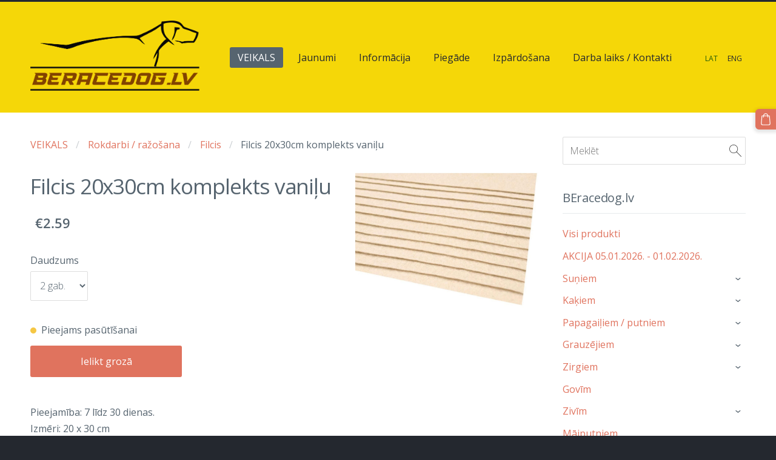

--- FILE ---
content_type: text/html; charset=UTF-8
request_url: https://www.beracedog.lv/veikals/item/rokdarbi/filcis/filcis-20x30cm-komplekts-vanilu-1/
body_size: 18497
content:
<!doctype html>

<html lang="lv">

    <head>

        <title>Filcis 20x30cm komplekts vaniļu - Filcis - Preces mājdzīvniekiem, sportam, ražotājiem, mājsaimniecēm</title>

    <meta name="description" content="Pieejamība: 7 līdz 30 dienas.Izmēri: 20 x 30 cmBiezums: 1,1 - 1,4 mmSvars:  166 g/m²Materiāls: poliesters" />

    <link rel="canonical" href="https://www.beracedog.lv/veikals/item/rokdarbi/filcis/filcis-20x30cm-komplekts-vanilu-1/">

    <meta name="twitter:card" content="summary" />
            <meta property="og:title" content="Filcis 20x30cm komplekts vaniļu - Filcis - Preces mājdzīvniekiem, sportam, ražotājiem, mājsaimniecēm" />
            <meta property="og:description" content="Pieejamība: 7 līdz 30 dienas.Izmēri: 20 x 30 cmBiezums: 1,1 - 1,4 mmSvars:  166 g/m²Materiāls: poliesters" />
            <meta property="og:image" content="https://www.beracedog.lv/files/656177/catitems/Screenshot_2023-07-24_at_00_44_42-6e74760f5fb587421666e5f3f84eb10d.jpg" />
    


        <meta charset="utf-8" />
        <meta name="viewport" content="width=device-width,initial-scale=1.0,maximum-scale=1.0" />

        <link href="https://dss4hwpyv4qfp.cloudfront.net/designs/_shared/fonts/?family=Open+Sans:300,regular,italic,600,700&subset=latin,latin-ext,cyrillic" rel="stylesheet" type="text/css" />
        <link rel="stylesheet" href="https://dss4hwpyv4qfp.cloudfront.net/designs/_shared/css/layout-shared.css?v=2.574" type="text/css" />
        <link rel="stylesheet" href="https://dss4hwpyv4qfp.cloudfront.net/designs/_shared/css/legacy-v1.css?v=2.574" type="text/css" />
        <link rel="stylesheet" href="https://dss4hwpyv4qfp.cloudfront.net/designs/subtle/css/layout.css?v=2.574" type="text/css" />
        <link rel="stylesheet" href="https://dss4hwpyv4qfp.cloudfront.net/designs/subtle/css/editable.css?v=2.574" type="text/css" />

        <link href="/favicon.png?1" rel="shortcut icon">
<link href="/favicon.png?1" rel="apple-touch-icon">        
            <link rel="stylesheet" href="https://dss4hwpyv4qfp.cloudfront.net/libs/js/fancybox3/jquery.fancybox.min.css?v=2.574" type="text/css" />
                <script src="https://dss4hwpyv4qfp.cloudfront.net/libs/js/jquery/2.2.4/jquery.min.js" ></script>
            <script src="https://dss4hwpyv4qfp.cloudfront.net/libs/js/fancybox3/jquery.fancybox.min.js?v=2.574" defer></script>
            <script src="https://dss4hwpyv4qfp.cloudfront.net/libs/js/bannerplay/jquery.bannerplay.js?v=2.574" defer></script>
            <script src="https://dss4hwpyv4qfp.cloudfront.net/libs/js/responsivevideos/jquery.responsivevideos.js?v=2.574" defer></script>
            <script src="https://dss4hwpyv4qfp.cloudfront.net/designs/_shared/js/bookings.js?v=2.574" defer></script>
            <script src="https://dss4hwpyv4qfp.cloudfront.net/designs/_shared/js/designfx.js?v=2.574" defer></script>
            <script src="https://dss4hwpyv4qfp.cloudfront.net/libs/js/mozlive.js?v=2.574" ></script>
                <link rel="alternate" href="https://www.beracedog.lv/jaunumi/rss/" type="application/rss+xml" title="beracedog - Jaunumi" />
        <script>var FRONTEND_CDN = 'https://dss4hwpyv4qfp.cloudfront.net';</script>


    
    

    <script src="https://dss4hwpyv4qfp.cloudfront.net/m/localize/menu/lv/?v=2.574" defer></script>
<script src="https://dss4hwpyv4qfp.cloudfront.net/m/localize/cart/lv/?v=2.574" defer></script>
<script src="https://dss4hwpyv4qfp.cloudfront.net/libs/js/component/cart.js?v=2.574" defer></script>
<script src="https://dss4hwpyv4qfp.cloudfront.net/libs/js/component/filter.js?v=2.574" defer></script>

            <script>
                var mozPageMozApi = {"language":"lv","page":"veikals"}
            </script>
            

            <script>
                var mozCatalogUser = {
                    isLoggedIn: 0
                }
            </script>
            


<script>
    function isSmallTouchDevice() {
        return (('ontouchstart' in window) && (window.matchMedia("(max-width: 750px), (max-height: 500px)").matches));
    }
    if (isSmallTouchDevice()) {
        document.documentElement.classList.add('mobile-header');
    }
</script>



            <link href="https://fonts.googleapis.com/css?family=Open+Sans:300,300italic,400,400italic&subset=latin,latin-ext,cyrillic,hebrew" rel="stylesheet" type="text/css" />
            <style class="customizer">
                                                                            #top { border-color :  #24282f  }
                                                                                                                            #top, #submenu li:hover > a, #submenu li.selected > a { background-color :  #f5d708  }
                                                                                                                            #title .mz_wysiwyg { color :  #ffffff  }
                                                                                                                            #menu > ul > li > a, #submenu li:hover > a, #submenu li.selected > a, #toptext .mz_wysiwyg * { color :  #24282f  }
                                                                                                                            #menu > ul > li > a:hover, #menu > ul > li.selected > a { background-color :  #56646f  }
                                                                                                                            #menu > ul > li.selected > a, #menu > ul > li > a:hover { color :  #ffffff  }
                                                                                                                            #submenu a { color :  #aaadae  }
                                                                                                                            #submenubox { background-color :  #24282f  }
                                                                                                                            #languages li > a { color :  #24282f  }
                                                                                                                            #languages li.selected > a, #languages li > a:hover { color :  #255d08  }
                                                                                                                            #wrap, .section-bg-none { background-color :  #ffffff  }
                                                                                                                            a, .mz_editable a { color :  #e0735e  }
                                                                                                                            a:hover, .mz_editable a:hover, .mz_recentposts a:hover { color :  #56646f  }
                                                                                                                            .moze-form .moze-formbutton, .moze-button, .moze-button-large { background-color :  #e0735e  }
                                                                            .moze-button-large.btn-alt-light { border-color :  #e0735e  }
                                                                            .moze-button-large.btn-white, .moze-button.btn-alt, .moze-button-large.btn-alt { color :  #e0735e  }
                                                                                                                            .moze-form .moze-formbutton:hover, .moze-button:hover, .moze-button-large:hover { background-color :  #3c424f  }
                                                                            .moze-button-large.btn-alt-light:hover { border-color :  #3c424f  }
                                                                            .moze-button-large.btn-white:hover, .moze-button.btn-alt:hover, .moze-button-large.btn-alt:hover { color :  #3c424f  }
                                                                                                                            #bigbar-overlay { background-color :  rgba(224, 114, 92, 0.85)  }
                                                                                                                            .bigbar-h1 .mz_wysiwyg, .bigbar-h2 .mz_wysiwyg { color :  #ffffff  }
                                                                                                                            .mz_editable h1, .mz_editable h1.moze-megatitle, .mz_editable h1 a { color :  #56646f  }
                                                                                                                            .mz_editable h2, .sidebox h2 { color :  #56646f  }
                                                                                                                            .mz_editable h3 { color :  #56646f  }
                                                                                                                            .section-bg-1 { background-color :  #ffffff  }
                                                                                                                            .section-bg-2 { background-color :  #fe5f55  }
                                                                                                                                                body { background-color :  #24282f  }
                                                                                                                            #bottom .mz_wysiwyg { color :  #aaadae  }
                                                                                                                            #bottom a { color :  #ffffff  }
                                                                            #bottom .mz_social a { fill :  #ffffff  }
                                                                                                                            #bottom a:hover { color :  #aaadae  }
                                                                                                                                                                                                                                                                                                                                                                                                                                                    
        @media (forced-colors: active) {
            :root { --color-header :  Canvas  }
            :root { --color-title :  CanvasText  }
            :root { --color-menu-text :  LinkText  }
            :root { --color-menu-text-selected :  CanvasText  }
            :root { --color-menu-accent :  CanvasText  }
            :root { --color-submenu :  Canvas  }
            :root { --color-submenu-text :  LinkText  }
            :root { --color-submenu-text-selected :  CanvasText  }
            :root { --color-submenu-accent :  CanvasText  }
            :root { --color-link :  LinkText  }
            :root { --color-button :  ButtonFace  }
            :root { --color-button-text :  ButtonText  }
            :root { --color-button-hover :  ButtonFace  }
            :root { --color-button-text-hover :  ButtonText  }
            :root { --color-sidemenu-text :  LinkText  }
            :root { --color-sidemenu-text-hover :  CanvasText  }
            :root { --color-h1 :  CanvasText  }
            :root { --color-h2 :  CanvasText  }
            :root { --color-h3 :  CanvasText  }
            :root { --color-text :  CanvasText  }
            :root { --color-text-strong :  CanvasText  }
            :root { --color-price :  CanvasText  }
            :root { --color-text-highlight :  Canvas  }
            :root { --color-text-border :  CanvasText  }
            :root { --color-background :  Canvas  }
            :root { --color-section-bg-1 :  Canvas  }
            :root { --color-section-bg-2 :  Canvas  }
            :root { --color-section-bg-3 :  Canvas  }
            :root { --color-footer :  Canvas  }
            :root { --color-footer-text :  CanvasText  }
            :root { --color-footer-link :  LinkText  }
            :root { --color-footer-link-hover :  CanvasText  }
            :root { --color-text-1 :  CanvasText  }
            :root { --color-text-1-highlight :  Canvas  }
            :root { --color-text-1-button :  ButtonFace  }
            :root { --color-text-1-button-text :  ButtonText  }
        }

    </style>
    <style class="customizer-fonts">
                                                                                                                                                                                                                                                                                                                                                                                                                                                                                                                                                                                                                                        body, .mz_editable {
                                                                                font-family : 'Open Sans', Arial, Helvetica, sans-serif;
                                                                        }
                                                                                                                            #title .mz_wysiwyg {
                                                                                font-family : 'Open Sans', Arial, Helvetica, sans-serif;
                                                                                                            font-weight : 300;
                                                                                                            letter-spacing : -1px;
                                                                        }
                                                                                                                            .mz_editable h1, .mz_editable h1.moze-megatitle {
                                                                                font-family : 'Open Sans', Arial, Helvetica, sans-serif;
                                                                                                            font-weight : 400;
                                                                                                            letter-spacing : -.03em;
                                                                        }
                                                                                                                            .mz_editable h2, .sidebox h2 {
                                                                                font-family : 'Open Sans', Arial, Helvetica, sans-serif;
                                                                                                            font-weight : normal;
                                                                                                            letter-spacing : -.01em;
                                                                        }
                                                                            #sidebar h2 {
                                                                                font-family : 'Open Sans', Arial, Helvetica, sans-serif;
                                                                                                            font-weight : normal;
                                                                                                            letter-spacing : -.01em;
                                                                        }
                                                                                                                            .mz_editable h3 {
                                                                                font-family : 'Open Sans', Arial, Helvetica, sans-serif;
                                                                                                            font-weight : 400;
                                                                        }
                                                                                                                            .bigbar-h1 .mz_wysiwyg {
                                                                                font-family : 'Open Sans', Arial, Helvetica, sans-serif;
                                                                                                            letter-spacing : -1px;
                                                                        }
                                                        @media screen and (max-width: 600px) {                     .bigbar-h1 .mz_wysiwyg {
                                                                                font-family : 'Open Sans', Arial, Helvetica, sans-serif;
                                                                                                            letter-spacing : -1px;
                                                                        }
                     }                                                                                                         .bigbar-h2 .mz_wysiwyg {
                                                                                font-family : 'Open Sans', Arial, Helvetica, sans-serif;
                                                                                                            font-weight : 300;
                                                                        }
                                                                                                                            .moze-form input, .moze-form select, .moze-form textarea {
                                                                                font-family : 'Open Sans', Arial, Helvetica, sans-serif;
                                                                                                            font-weight : 300;
                                                                        }
                                                                                                                            .moze-button, .moze-button-large, .moze-form .moze-formbutton {
                                                                                font-family : 'Open Sans', Arial, Helvetica, sans-serif;
                                                                        }
                                                                                                                            .mz_editable .moze-blockquote {
                                                                                font-style : italic;
                                                                        }
                                                                                                                            .mz_editable .moze-code {
                                                                                font-family : 'Courier New', Courier, monospace;
                                                                        }
                                                                                                                            #menu ul li a {
                                                                                font-family : 'Open Sans', Arial, Helvetica, sans-serif;
                                                                        }
                                                                                                                            #menu > ul > li > a {
                                                                                font-family : 'Open Sans', Arial, Helvetica, sans-serif;
                                                                        }
                                                                                                                            #languages li > a {
                                                                                font-family : 'Open Sans', Arial, Helvetica, sans-serif;
                                                                        }
                                                                                                                                                                </style>

    

    


        <script src="https://dss4hwpyv4qfp.cloudfront.net/designs/_shared/js/legacy-v1.js?v=2.574"></script>

    </head>

    <body class="header-menu-end    footer-classic                                    " lang="lv">

        
        <div id="wrap">
            <header id="top">
    <div id="header">
        <a id="skip-link" href="javascript:;" tabindex="1">Pāriet uz galveno saturu</a>
        <div id="header-side">
            <div id="shopicons">
                                <button class="menu-icon shopbar-search"  href="javascript:;" title="Meklēt" aria-label="Meklēt" aria-haspopup="dialog"><svg xmlns="http://www.w3.org/2000/svg"></svg></button>
                                                <button class="menu-icon shopbar-cart" href="javascript:;" title="Pirkumu grozs" aria-label="Pirkumu grozs" aria-haspopup="dialog"><svg xmlns="http://www.w3.org/2000/svg"></svg><span class="moze-value-bubble"></span></button>
                                            </div>
            <div id="toolicons">

            </div>
            <div  class="mz_component mz_lngselect" id="languages">    <button class="menu-icon" href="javascript:;" aria-label="Valodas izvēle" aria-haspopup="true" aria-controls="languages-menu"><svg xmlns="http://www.w3.org/2000/svg"></svg>&nbsp;LAT</button>
    <ul id="languages-menu" role="menu">
                    <li  class="selected" role="none">
                <a href="/" hreflang="lv" role="menuitem" aria-label="Latviešu" aria-current="true">LAT</a>
            </li>
                    <li  role="none">
                <a href="/home/" hreflang="en" role="menuitem" aria-label="English" >ENG</a>
            </li>
            </ul>
    </div>
                    </div>
        <div id="header-main">
            <div id="title">
                                    <a href="/"><div class="mz_component mz_wysiwyg mz_editable">    <div class="moze-wysiwyg-editor" >
                    <img src="https://site-656177.mozfiles.com/files/656177/BeRacedog-Web.png" style="width: 279px;">
                    
                    
                    <div></div>
            </div>
</div></a>
                            </div>
                            <div id="toptext" style="display: none">
                    <div  class="mz_component mz_wysiwyg mz_editable">    <div class="moze-wysiwyg-editor" >
            </div>
</div>
                </div>
                                        <div  class="mz_component mz_menu" id="menu" aria-label="Galvenā izvēlne">
            <ul role="menu">
                <li class="selected" role="none"><a href="/"  role="menuitem"  aria-current="true">VEIKALS</a>
                                    </li>
                        <li role="none"><a href="/jaunumi/"  role="menuitem" >Jaunumi</a>
                                    </li>
                        <li role="none"><a href="/informacija/"  role="menuitem" aria-haspopup="true">Informācija</a>
                        <ul role="menu">
                <li role="none"><a href="/informacija/ka-veikt-pasutijumu/"  role="menuitem" >Kā veikt pasūtījumu?</a>
                                    </li>
                        <li role="none"><a href="/informacija/pirksanas-nosacijumi/"  role="menuitem" >Pirkšanas nosacījumi</a>
                                    </li>
                        <li role="none"><a href="/informacija/precu-sanemsana/"  role="menuitem" >Preču saņemšana / piegāde</a>
                                    </li>
                        <li role="none"><a href="/informacija/garantija/"  role="menuitem" >Garantija</a>
                                    </li>
                        <li role="none"><a href="/informacija/atteikuma-tiesibas/"  role="menuitem" >Atteikuma tiesības</a>
                                    </li>
                        <li role="none"><a href="/informacija/davanu-karte/"  role="menuitem" >Dāvanu karte</a>
                                    </li>
                        <li role="none"><a href="/informacija/jautajumi-un-atbildes/"  role="menuitem" >Jautājumi un atbildes</a>
                                    </li>
                        <li role="none"><a href="/informacija/regularajiem-klientiem/"  role="menuitem" >Regulārajiem klientiem</a>
                                    </li>
                        <li role="none"><a href="/informacija/lietosanas-noteikumi/"  role="menuitem" >Lietošanas noteikumi</a>
                                    </li>
                        <li role="none"><a href="/informacija/atteikties-no-e-pastu-sanemsanas/"  role="menuitem" >Atteikties no e-pastu saņemšanas</a>
                                    </li>
                            </ul></li>
                                    <li role="none"><a href="https://www.beracedog.lv/informacija/precu-sanemsana/" target="_blank" role="menuitem" >Piegāde</a>
                                    </li>
                        <li role="none"><a href="https://www.beracedog.lv/veikals/params/category/featured/" target="_blank" role="menuitem">Izpārdošana</a>
                                    </li>
                        <li role="none"><a href="/darba-laiks-kontakti/"  role="menuitem" >Darba laiks / Kontakti</a>
                                </li></ul>
            
</div>
                    </div>

        <button id="languages-opener" aria-label="Valodas izvēle" class="mobile-menu-opener clearbutton"><svg xmlns="http://www.w3.org/2000/svg"></svg></button>
        <button id="menu-opener" aria-label="Galvenā izvēlne" class="mobile-menu-opener clearbutton"><svg xmlns="http://www.w3.org/2000/svg"></svg></button>

    </div>
    </header>                <div id="submenubox"><nav  class="mz_component mz_menu mz_catalogmenu is-alternate" id="submenu" aria-label="Produktu kategorijas"><button id="submenu-opener" class="clearbutton"><span>&nbsp;</span></button>

</nav></div>
                            <div id="main">


    

<div>
    <main id="catalog" class="section section-customizable section-text-color-none">
        <div class="mz_overlay_bar mz_catalog_customize"></div>
        <div class="container">
            <div id="sidebar-wrap"
                                              >
                                <div id="sidebar">
                    <div  class="mz_component mz_catalogsearchbox mz_editable sidebox">    <form action="/veikals/" class="moze-form moze-catalog-searchbox-form" method="post" style="position: relative; margin-top: 0" role="search">
        <input class="search-query" type="text" value="" placeholder="Meklēt" aria-label="Meklēt">
        <button class="search-btn clearbutton" aria-label="Meklēt"></button>
    </form></div>
                    <nav  class="mz_component mz_catalogcategories sidebox" data-name="maincatalogcategories" data-type="catalogcategories" aria-labelledby="catalog-categories-heading">
            <h2 id="catalog-categories-heading">BEracedog.lv</h2>
    


            <ul role="menu" class="asidemenu collapsible">
                                                <li role="none" >
                        <a href="/veikals/params/category/all/" role="menuitem" >Visi produkti</a>
                    </li>
                                                    <li role="none" >
                        <a href="/veikals/params/category/featured/" role="menuitem" >AKCIJA 05.01.2026. - 01.02.2026.</a>
                    </li>
                                    <li role="none" >
        <a href="/veikals/category/suniem/" role="menuitem" >Suņiem</a>
                    <ul role="menu" >
                    <li role="none" >
        <a href="/veikals/category/suniem/sunu-iemaukti/" role="menuitem" >Suņu iemaukti</a>
                                </li>
                <li role="none" >
        <a href="/veikals/category/suniem/pavada/" role="menuitem" >Suņu pavadas un siksnas</a>
                                </li>
                <li role="none" >
        <a href="/veikals/category/suniem/bariba/" role="menuitem" >Suņu sausā barība</a>
                                </li>
                <li role="none" >
        <a href="/veikals/category/suniem/karumi-1/" role="menuitem" >Suņu gardumi / kārumi</a>
                                </li>
                <li role="none" >
        <a href="/veikals/category/suniem/konservi-1/" role="menuitem" >Suņu mitrā barība / konservi</a>
                                </li>
                <li role="none" >
        <a href="/veikals/category/suniem/piedevas/" role="menuitem" >Suņu barības piedevas</a>
                                </li>
                <li role="none" >
        <a href="/veikals/category/suniem/pastete-desas/" role="menuitem" >Suņu Pastētes un Desas</a>
                                </li>
                <li role="none" >
        <a href="/veikals/category/suniem/162669/" role="menuitem" >Kaklasiksnas</a>
                                </li>
                <li role="none" >
        <a href="/veikals/category/suniem/kopsana/" role="menuitem" >Kopšanas līdzekļi</a>
                                </li>
                <li role="none" >
        <a href="/veikals/category/suniem/atvesinosas-vestes-suniem/" role="menuitem" >Atvēsinošas vestes suņiem</a>
                                </li>
                <li role="none" >
        <a href="/veikals/category/suniem/blodas-1/" role="menuitem" >Suņu barības bļodas (trauki)</a>
                                </li>
                <li role="none" >
        <a href="/veikals/category/suniem/drosibas-veste/" role="menuitem" >Drošības veste</a>
                                </li>
                <li role="none" >
        <a href="/veikals/category/suniem/148362/" role="menuitem" >Zābaciņi</a>
                                </li>
                <li role="none" >
        <a href="/veikals/category/suniem/stakeout/" role="menuitem" >Stake-out</a>
                                </li>
                <li role="none" >
        <a href="/veikals/category/suniem/kanikrosa-jostas/" role="menuitem" >Kanikrosa jostas</a>
                                </li>
                <li role="none" >
        <a href="/veikals/category/suniem/adreses-tubinas/" role="menuitem" >ID kuloni / Adreses tūbiņas</a>
                                </li>
                <li role="none" >
        <a href="/veikals/category/suniem/sunu-svilpe/" role="menuitem" >Suņu svilpe</a>
                                </li>
                <li role="none" >
        <a href="/veikals/category/suniem/makskeres/" role="menuitem" >Velo / skūtera makšķeres</a>
                                </li>
                <li role="none" >
        <a href="/veikals/category/suniem/gulvietas-paklaji/" role="menuitem" >Guļvietas / paklāji</a>
                                </li>
                <li role="none" >
        <a href="/veikals/category/suniem/sunu-buri/" role="menuitem" >Suņu būri / somas</a>
                                </li>
                <li role="none" >
        <a href="/veikals/category/suniem/palagi/" role="menuitem" >Palagi</a>
                                </li>
                <li role="none" >
        <a href="/veikals/category/suniem/meteli/" role="menuitem" >Suņu mēteļi</a>
                                </li>
                <li role="none" >
        <a href="/veikals/category/suniem/apkakles/" role="menuitem" >Apkakles</a>
                                </li>
                <li role="none" >
        <a href="/veikals/category/suniem/treninu-svarcini/" role="menuitem" >Treniņu svārciņi</a>
                                </li>
                <li role="none" >
        <a href="/veikals/category/suniem/wc/" role="menuitem" >Tualetes aksesuāri, smakas noņēmēji</a>
                                </li>
                <li role="none" >
        <a href="/veikals/category/suniem/rotallietas-1/" role="menuitem" >Rotaļlietas</a>
                                </li>
                <li role="none" >
        <a href="/veikals/category/suniem/pecoperaciju-bodiji/" role="menuitem" >Pēcoperāciju bodiji</a>
                                </li>
                <li role="none" >
        <a href="/veikals/category/suniem/trepes/" role="menuitem" >Trepes</a>
                                </li>
                            </ul></li>
                            <li role="none" >
        <a href="/veikals/category/kakiem/" role="menuitem" >Kaķiem</a>
                    <ul role="menu" >
                    <li role="none" >
        <a href="/veikals/category/kakiem/sausa-bariba/" role="menuitem" >Sausā kaķu barība</a>
                                </li>
                <li role="none" >
        <a href="/veikals/category/kakiem/konservi/" role="menuitem" >Kaķu mitrā barība / konservi</a>
                                </li>
                <li role="none" >
        <a href="/veikals/category/kakiem/karumi/" role="menuitem" >Kaķu Kārumi</a>
                                </li>
                <li role="none" >
        <a href="/veikals/category/kakiem/pastete/" role="menuitem" >Kaķu Pastētes / Zupas</a>
                                </li>
                <li role="none" >
        <a href="/veikals/category/kakiem/kaku-papildbariba/" role="menuitem" >Kaķu papildbarība</a>
                                </li>
                <li role="none" >
        <a href="/veikals/category/kakiem/piens-kakeniem/" role="menuitem" >Piens kaķēniem</a>
                                </li>
                <li role="none" >
        <a href="/veikals/category/kakiem/jogurts-kakiem/" role="menuitem" >Jogurts kaķiem</a>
                                </li>
                <li role="none" >
        <a href="/veikals/category/kakiem/nomierinosie-lidzekli/" role="menuitem" >Nomierinošie līdzekļi</a>
                                </li>
                <li role="none" >
        <a href="/veikals/category/kakiem/blodas/" role="menuitem" >Barības bļodas (trauki)</a>
                                </li>
                <li role="none" >
        <a href="/veikals/category/kakiem/kaku-skrapejamie-stabini/" role="menuitem" >Kaķu skrāpējamie stabiņi</a>
                                </li>
                <li role="none" >
        <a href="/veikals/category/kakiem/smiltis/" role="menuitem" >Kaķu smiltis un tualetes</a>
                                </li>
                <li role="none" >
        <a href="/veikals/category/kakiem/rotallietas/" role="menuitem" >Rotaļlietas</a>
                                </li>
                <li role="none" >
        <a href="/veikals/category/kakiem/kopsanas-lidzekli/" role="menuitem" >Kopšanas līdzekļi</a>
                                </li>
                <li role="none" >
        <a href="/veikals/category/kakiem/kaku-pavadas-un-siksnas/" role="menuitem" >Kaķu pavadas un iemaukti</a>
                                </li>
                <li role="none" >
        <a href="/veikals/category/kakiem/kaku-gulvietas/" role="menuitem" >Kaķu guļvietas</a>
                                </li>
                            </ul></li>
                            <li role="none" >
        <a href="/veikals/category/papagailiem-putniem/" role="menuitem" >Papagaiļiem / putniem</a>
                    <ul role="menu" >
                    <li role="none" >
        <a href="/veikals/category/papagailiem-putniem/bariba-1/" role="menuitem" >Barība</a>
                                </li>
                <li role="none" >
        <a href="/veikals/category/papagailiem-putniem/aksesuari-2/" role="menuitem" >Aksesuāri</a>
                                </li>
                <li role="none" >
        <a href="/veikals/category/papagailiem-putniem/kopsanas-lidzekli-2/" role="menuitem" >Kopšanas līdzekļi</a>
                                </li>
                            </ul></li>
                            <li role="none" >
        <a href="/veikals/category/grauzejiem/" role="menuitem" >Grauzējiem</a>
                    <ul role="menu" >
                    <li role="none" >
        <a href="/veikals/category/grauzejiem/bariba-2/" role="menuitem" >Barība</a>
                                </li>
                <li role="none" >
        <a href="/veikals/category/grauzejiem/buris/" role="menuitem" >Būris</a>
                                </li>
                <li role="none" >
        <a href="/veikals/category/grauzejiem/aksesuari-1/" role="menuitem" >Aksesuāri</a>
                                </li>
                            </ul></li>
                            <li role="none" >
        <a href="/veikals/category/zirgiem/" role="menuitem" >Zirgiem</a>
                    <ul role="menu" >
                    <li role="none" >
        <a href="/veikals/category/zirgiem/ekipejuma-kopsana/" role="menuitem" >Ekipējuma kopšanai</a>
                                </li>
                <li role="none" >
        <a href="/veikals/category/zirgiem/hook/" role="menuitem" >Karabīnes un Sprādzes</a>
                                </li>
                <li role="none" >
        <a href="/veikals/category/zirgiem/ganibam/" role="menuitem" >Ganībām</a>
                                </li>
                <li role="none" >
        <a href="/veikals/category/zirgiem/zirgu-kopsanai/" role="menuitem" >Zirgu kopšanai</a>
                                </li>
                <li role="none" >
        <a href="/veikals/category/zirgiem/jasanas-ekipejums/" role="menuitem" >Jāšanas ekipējums</a>
                                </li>
                <li role="none" >
        <a href="/veikals/category/zirgiem/bariba-5/" role="menuitem" >Barība</a>
                                </li>
                <li role="none" >
        <a href="/veikals/category/zirgiem/pakaisi/" role="menuitem" >Pakaiši</a>
                                </li>
                <li role="none" >
        <a href="/veikals/category/zirgiem/baribas-piedevas/" role="menuitem" >Barības piedevas</a>
                                </li>
                            </ul></li>
                            <li role="none" >
        <a href="/veikals/category/govim/" role="menuitem" >Govīm</a>
                                </li>
                <li role="none" >
        <a href="/veikals/category/zivim/" role="menuitem" >Zivīm</a>
                    <ul role="menu" >
                    <li role="none" >
        <a href="/veikals/category/zivim/bariba-4/" role="menuitem" >Barība</a>
                                </li>
                <li role="none" >
        <a href="/veikals/category/zivim/akvarijam/" role="menuitem" >Akvārijam</a>
                                </li>
                <li role="none" >
        <a href="/veikals/category/zivim/zivju-veselibai-un-labsajutai/" role="menuitem" >Zivju veselībai un labsajūtai</a>
                                </li>
                            </ul></li>
                            <li role="none" >
        <a href="/veikals/category/vistam-un-gailiem/" role="menuitem" >Mājputniem</a>
                                </li>
                <li role="none" >
        <a href="/veikals/category/brunurupuciem/" role="menuitem" >Bruņurupučiem</a>
                    <ul role="menu" >
                    <li role="none" >
        <a href="/veikals/category/brunurupuciem/bariba-3/" role="menuitem" >Barība</a>
                                </li>
                            </ul></li>
                            <li role="none" >
        <a href="/veikals/category/reptiliem/" role="menuitem" >Reptiļiem / rāpuļiem</a>
                                </li>
                <li role="none" >
        <a href="/veikals/category/speles-puzzles/" role="menuitem" >Galda spēles un puzzles</a>
                                </li>
                <li role="none" >
        <a href="/veikals/category/tirisana-dezinfekcija/" role="menuitem" >Tīrīšanas un dezinfekcijas līdzekļi</a>
                                </li>
                <li role="none" >
        <a href="/veikals/category/majai/" role="menuitem" >Mājai</a>
                    <ul role="menu" >
                    <li role="none" >
        <a href="/veikals/category/majai/mebeles-tehnika/" role="menuitem" >Mēbeles, santehnika, mājas aksesuāri</a>
                                </li>
                <li role="none" >
        <a href="/veikals/category/majai/wc-1/" role="menuitem" >Wc</a>
                                </li>
                <li role="none" >
        <a href="/veikals/category/majai/spilveni/" role="menuitem" >Spilveni, spilvendrānas</a>
                                </li>
                <li role="none" >
        <a href="/veikals/category/majai/segas/" role="menuitem" >Pledi, segas</a>
                                </li>
                <li role="none" >
        <a href="/veikals/category/majai/dvieli/" role="menuitem" >Dvieļi</a>
                                </li>
                <li role="none" >
        <a href="/veikals/category/majai/gultasvela/" role="menuitem" >Gultasveļa</a>
                                </li>
                <li role="none" >
        <a href="/veikals/category/majai/virtuves-piederumi/" role="menuitem" >Virtuves piederumi</a>
                                </li>
                <li role="none" >
        <a href="/veikals/category/majai/trauki/" role="menuitem" >Trauki</a>
                                </li>
                <li role="none" >
        <a href="/veikals/category/majai/lietussargi/" role="menuitem" >Lietussargi</a>
                                </li>
                <li role="none" >
        <a href="/veikals/category/majai/kosmetika/" role="menuitem" >Kosmētika, kosmētikas soma</a>
                                </li>
                <li role="none" >
        <a href="/veikals/category/majai/galdauts/" role="menuitem" >Galdauts</a>
                                </li>
                <li role="none" >
        <a href="/veikals/category/majai/sveces/" role="menuitem" >Sveces / Laternas</a>
                                </li>
                <li role="none" >
        <a href="/veikals/category/majai/atslegas/" role="menuitem" >Atslēgas</a>
                                </li>
                <li role="none" >
        <a href="/veikals/category/majai/instrumenti-2/" role="menuitem" >Instrumenti</a>
                                </li>
                <li role="none" >
        <a href="/veikals/category/majai/skavotaji-un-kniedetaji/" role="menuitem" >Skavotāji un kniedētāji</a>
                                </li>
                <li role="none" >
        <a href="/veikals/category/majai/prozektori-lampas/" role="menuitem" >Prožektori / Lampas</a>
                                </li>
                <li role="none" >
        <a href="/veikals/category/majai/sensori/" role="menuitem" >Sensoru tehnika</a>
                                </li>
                <li role="none" >
        <a href="/veikals/category/majai/led/" role="menuitem" >LED lentas</a>
                                </li>
                <li role="none" >
        <a href="/veikals/category/majai/zales-plaveji--trimeri/" role="menuitem" >Zāles pļāvēji / trimeri</a>
                                </li>
                <li role="none" >
        <a href="/veikals/category/majai/kajslauki-paklaji/" role="menuitem" >Kājslauķi / paklāji</a>
                                </li>
                <li role="none" >
        <a href="/veikals/category/majai/kameras/" role="menuitem" >Kameras</a>
                                </li>
                <li role="none" >
        <a href="/veikals/category/majai/instrumenti-1/" role="menuitem" >Instrumenti</a>
                                </li>
                <li role="none" >
        <a href="/veikals/category/majai/fan/" role="menuitem" >Ventilatori</a>
                                </li>
                <li role="none" >
        <a href="/veikals/category/majai/darzam/" role="menuitem" >Dārzam</a>
                                </li>
                <li role="none" >
        <a href="/veikals/category/majai/vannas-istaba/" role="menuitem" >Vannas istaba</a>
                                </li>
                <li role="none" >
        <a href="/veikals/category/majai/atkritumu-tvertnes/" role="menuitem" >Atkritumu tvertnes</a>
                                </li>
                <li role="none" >
        <a href="/veikals/category/majai/kopsanas-lidzekli-1/" role="menuitem" >Kopšanas līdzekļi</a>
                                </li>
                            </ul></li>
                            <li role="none" >
        <a href="/veikals/category/auto-piederumi/" role="menuitem" >Auto piederumi</a>
                                </li>
                <li role="none" >
        <a href="/veikals/category/davanukarte/" role="menuitem" >Dāvanu karte</a>
                                </li>
                <li role="none" >
        <a href="/veikals/category/aktiva-atputa/" role="menuitem" >Aktīvā atpūta</a>
                    <ul role="menu" >
                    <li role="none" >
        <a href="/veikals/category/aktiva-atputa/naksnosanai/" role="menuitem" >Nakšņošanai</a>
                                </li>
                            </ul></li>
                            <li role="none" >
        <a href="/veikals/category/sportam/" role="menuitem" >Sportam</a>
                    <ul role="menu" >
                    <li role="none" >
        <a href="/veikals/category/sportam/velo/" role="menuitem" >Riteņbraukšana</a>
                                </li>
                <li role="none" >
        <a href="/veikals/category/sportam/kanikrosa-jostas-1/" role="menuitem" >Kanikrosa jostas</a>
                                </li>
                <li role="none" >
        <a href="/veikals/category/sportam/ekipejuma-soma/" role="menuitem" >Ekipējuma soma</a>
                                </li>
                <li role="none" >
        <a href="/veikals/category/sportam/skrejriteni/" role="menuitem" >Skrejriteņi</a>
                                </li>
                            </ul></li>
                            <li role="none" >
        <a href="/veikals/category/davanas/" role="menuitem" >Dāvanas</a>
                    <ul role="menu" >
                    <li role="none" >
        <a href="/veikals/category/davanas/sapnu-keraji/" role="menuitem" >Sapņu ķērāji</a>
                                </li>
                <li role="none" >
        <a href="/veikals/category/davanas/rokdarbu-davanas/" role="menuitem" >Rokdarbu dāvanas</a>
                                </li>
                <li role="none" >
        <a href="/veikals/category/davanas/piekarini/" role="menuitem" >Piekariņi</a>
                                </li>
                <li role="none" >
        <a href="/veikals/category/davanas/auduma-maisini/" role="menuitem" >Auduma maisiņi</a>
                                </li>
                <li role="none" >
        <a href="/veikals/category/davanas/papira-maisini/" role="menuitem" >Papīra maisiņi</a>
                                </li>
                <li role="none" >
        <a href="/veikals/category/davanas/davanu-kastes/" role="menuitem" >Dāvanu kastes / kastītes</a>
                                </li>
                <li role="none" >
        <a href="/veikals/category/davanas/parsteiguma-davanas/" role="menuitem" >Pārsteiguma dāvanas</a>
                                </li>
                <li role="none" >
        <a href="/veikals/category/davanas/cipari/" role="menuitem" >Cipari</a>
                                </li>
                            </ul></li>
                            <li role="none" >
        <a href="/veikals/category/rokdarbi/" role="menuitem" >Rokdarbi / ražošana</a>
                    <ul role="menu" >
                    <li role="none" >
        <a href="/veikals/category/rokdarbi/virves-auklas/" role="menuitem" >Virves, auklas</a>
                                </li>
                <li role="none" >
        <a href="/veikals/category/rokdarbi/lentas/" role="menuitem" >Lenta</a>
                                </li>
                <li role="none" >
        <a href="/veikals/category/rokdarbi/lenta-ar-gumiju/" role="menuitem" >Lenta ar gumiju</a>
                                </li>
                <li role="none" >
        <a href="/veikals/category/rokdarbi/polipropilena-lentas/" role="menuitem" >Polipropilēna lentas</a>
                                </li>
                <li role="none" >
        <a href="/veikals/category/rokdarbi/polikokvilnas/" role="menuitem" >Polikokvilnas lentas</a>
                                </li>
                <li role="none" >
        <a href="/veikals/category/rokdarbi/lenta-apmalosanai/" role="menuitem" >Lenta apmalošanai</a>
                                </li>
                <li role="none" >
        <a href="/veikals/category/rokdarbi/atstarojosas-lentas/" role="menuitem" >Atstarojošas lentas</a>
                                </li>
                <li role="none" >
        <a href="/veikals/category/rokdarbi/elastigas-lentas/" role="menuitem" >Elastīgas lentas</a>
                                </li>
                <li role="none" >
        <a href="/veikals/category/rokdarbi/parlokama-elastiga-lenta/" role="menuitem" >Pārlokāma elastīga lenta</a>
                                </li>
                <li role="none" >
        <a href="/veikals/category/rokdarbi/elastigas-auklas/" role="menuitem" >Elastīgas auklas</a>
                                </li>
                <li role="none" >
        <a href="/veikals/category/rokdarbi/velcro/" role="menuitem" >Velcro</a>
                                </li>
                <li role="none" >
        <a href="/veikals/category/rokdarbi/lentu-auklu-savilceji/" role="menuitem" >Lentu auklu savilcēji</a>
                                </li>
                <li role="none" >
        <a href="/veikals/category/rokdarbi/adatas/" role="menuitem" >Adatas / Saspraudes</a>
                                </li>
                <li role="none" >
        <a href="/veikals/category/rokdarbi/izsusana/" role="menuitem" >Izšūšana</a>
                                </li>
                <li role="none" >
        <a href="/veikals/category/rokdarbi/rokdarbu-somas-grozi/" role="menuitem" >Somas / Grozi / Kastītes</a>
                                </li>
                <li role="none" >
        <a href="/veikals/category/rokdarbi/kriti-flomasteri/" role="menuitem" >Krīti / Flomasteri / Zīmuļi / Krāsas</a>
                                </li>
                <li role="none" >
        <a href="/veikals/category/rokdarbi/perlosana/" role="menuitem" >Rotu izgatavošana / Pērļošana</a>
                                </li>
                <li role="none" >
        <a href="/veikals/category/rokdarbi/adamadatas/" role="menuitem" >Adāmadatas</a>
                                </li>
                <li role="none" >
        <a href="/veikals/category/rokdarbi/ella/" role="menuitem" >Eļļa</a>
                                </li>
                <li role="none" >
        <a href="/veikals/category/rokdarbi/tamboradatas/" role="menuitem" >Tamboradatas</a>
                                </li>
                <li role="none" >
        <a href="/veikals/category/rokdarbi/instrumenti/" role="menuitem" >Instrumenti</a>
                                </li>
                <li role="none" >
        <a href="/veikals/category/rokdarbi/stativi/" role="menuitem" >Statīvi</a>
                                </li>
                <li role="none" >
        <a href="/veikals/category/rokdarbi/merlentes/" role="menuitem" >Mērlentes / lineāli</a>
                                </li>
                <li role="none" >
        <a href="/veikals/category/rokdarbi/spalvas/" role="menuitem" >Spalvas</a>
                                </li>
                <li role="none" >
        <a href="/veikals/category/rokdarbi/papirs/" role="menuitem" >Papīrs</a>
                                </li>
                <li role="none" >
        <a href="/veikals/category/rokdarbi/spradzes/" role="menuitem" >Sprādzes</a>
                                </li>
                <li role="none" >
        <a href="/veikals/category/rokdarbi/regulatori/" role="menuitem" >Regulatori</a>
                                </li>
                <li role="none" >
        <a href="/veikals/category/rokdarbi/karabines/" role="menuitem" >Karabīnes</a>
                                </li>
                <li role="none" >
        <a href="/veikals/category/rokdarbi/dekorativas-pukes/" role="menuitem" >Dekoratīvās puķes</a>
                                </li>
                <li role="none" >
        <a href="/veikals/category/rokdarbi/pogas/" role="menuitem" >Pogas</a>
                                </li>
                <li role="none" >
        <a href="/veikals/category/rokdarbi/skeres/" role="menuitem" >Šķēres</a>
                                </li>
                <li role="none" >
        <a href="/veikals/category/rokdarbi/diegi-ntf/" role="menuitem" >Diegi NTF</a>
                                </li>
                <li role="none" >
        <a href="/veikals/category/rokdarbi/diegi-iris/" role="menuitem" >Diegi IRIS mašīnizšūšanai</a>
                                </li>
                <li role="none" >
        <a href="/veikals/category/rokdarbi/diegi-talia-120/" role="menuitem" >Diegi Talia 120</a>
                                </li>
                <li role="none" >
        <a href="/veikals/category/rokdarbi/diegi-talia-80/" role="menuitem" >Diegi Talia 80</a>
                                </li>
                <li role="none" >
        <a href="/veikals/category/rokdarbi/diegi-tytan-10/" role="menuitem" >Diegi Tytan 10</a>
                                </li>
                <li role="none" >
        <a href="/veikals/category/rokdarbi/diegi-tytan-40/" role="menuitem" >Diegi Tytan 40</a>
                                </li>
                <li role="none" >
        <a href="/veikals/category/rokdarbi/tytan-60/" role="menuitem" >Diegi Tytan 60</a>
                                </li>
                <li role="none" >
        <a href="/veikals/category/rokdarbi/diegi-tytan-250/" role="menuitem" >Diegi Tytan 250</a>
                                </li>
                <li role="none" >
        <a href="/veikals/category/rokdarbi/diegi-texar-120/" role="menuitem" >Diegi Texar 120</a>
                                </li>
                <li role="none" >
        <a href="/veikals/category/rokdarbi/tehniskie-diegi/" role="menuitem" >Tehniskie diegi</a>
                                </li>
                <li role="none" >
        <a href="/veikals/category/rokdarbi/diegi/" role="menuitem" >Diegi</a>
                                </li>
                <li role="none" >
        <a href="/veikals/category/rokdarbi/dzija/" role="menuitem" >Dzija</a>
                                </li>
                <li role="none" >
        <a href="/veikals/category/rokdarbi/limespistoles/" role="menuitem" >Līmes pistoles un brusiņi</a>
                                </li>
                <li role="none" >
        <a href="/veikals/category/rokdarbi/limlentes-limes/" role="menuitem" >Līmlentes / līmes</a>
                                </li>
                <li role="none" >
        <a href="/veikals/category/rokdarbi/klipsi/" role="menuitem" >Klipši</a>
                                </li>
                <li role="none"  class="selected">
        <a href="/veikals/category/rokdarbi/filcis/" role="menuitem" aria-current="true">Filcis</a>
                                </li>
                <li role="none" >
        <a href="/veikals/category/rokdarbi/adas-materiali/" role="menuitem" >Ādas materiāli</a>
                                </li>
                <li role="none" >
        <a href="/veikals/category/rokdarbi/d-kvadrati/" role="menuitem" >D kvadrāti</a>
                                </li>
                <li role="none" >
        <a href="/veikals/category/rokdarbi/d-rinki/" role="menuitem" >D riņķi</a>
                                </li>
                <li role="none" >
        <a href="/veikals/category/rokdarbi/o-rinki/" role="menuitem" >O riņķi</a>
                                </li>
                <li role="none" >
        <a href="/veikals/category/rokdarbi/a-rinki-trijsturi/" role="menuitem" >A riņķi / trijstūri</a>
                                </li>
                <li role="none" >
        <a href="/veikals/category/rokdarbi/ravejsledzeji/" role="menuitem" >Rāvējslēdzēji</a>
                                </li>
                <li role="none" >
        <a href="/veikals/category/rokdarbi/ravejsledzeja-galvinas-kugisi-citi-instrumenti/" role="menuitem" >Rāvējslēdzēja galviņas / kuģīši / citi instrumenti</a>
                                </li>
                <li role="none" >
        <a href="/veikals/category/rokdarbi/pildijumi/" role="menuitem" >Pildījumi</a>
                                </li>
                <li role="none" >
        <a href="/veikals/category/rokdarbi/plecu-paliktni/" role="menuitem" >Plecu paliktņi</a>
                                </li>
                <li role="none" >
        <a href="/veikals/category/rokdarbi/audums/" role="menuitem" >Audums</a>
                                </li>
                <li role="none" >
        <a href="/veikals/category/rokdarbi/ielapa-uzlimes/" role="menuitem" >Ielāpa uzlīmes</a>
                                </li>
                <li role="none" >
        <a href="/veikals/category/rokdarbi/somu-un-portfelu-kajas/" role="menuitem" >Somu un portfeļu kājas</a>
                                </li>
                <li role="none" >
        <a href="/veikals/category/rokdarbi/somu-un-portfelu-sledzenes/" role="menuitem" >Somu un portfeļu slēdzenes</a>
                                </li>
                <li role="none" >
        <a href="/veikals/category/rokdarbi/paliktni/" role="menuitem" >Paliktņi</a>
                                </li>
                <li role="none" >
        <a href="/veikals/category/rokdarbi/pretslides-materiali/" role="menuitem" >Pretslīdes materiāli</a>
                                </li>
                <li role="none" >
        <a href="/veikals/category/rokdarbi/magnetiskas-pogas/" role="menuitem" >Magnētiskas pogas</a>
                                </li>
                <li role="none" >
        <a href="/veikals/category/rokdarbi/somu-rokturi/" role="menuitem" >Somu rokturi</a>
                                </li>
                <li role="none" >
        <a href="/veikals/category/rokdarbi/magneti/" role="menuitem" >Magnēti</a>
                                </li>
                <li role="none" >
        <a href="/veikals/category/rokdarbi/dekori/" role="menuitem" >Dekori</a>
                                </li>
                <li role="none" >
        <a href="/veikals/category/rokdarbi/izmeru-birkas/" role="menuitem" >Izmēru birkas</a>
                                </li>
                <li role="none" >
        <a href="/veikals/category/rokdarbi/mezgines/" role="menuitem" >Mežģīnes</a>
                                </li>
                            </ul></li>
                            <li role="none" >
        <a href="/veikals/category/apgerbs/" role="menuitem" >Apģērbs</a>
                    <ul role="menu" >
                    <li role="none" >
        <a href="/veikals/category/apgerbs/apaksvela/" role="menuitem" >Apakšveļa</a>
                                </li>
                <li role="none" >
        <a href="/veikals/category/apgerbs/zekes/" role="menuitem" >Zeķes / Getras</a>
                                </li>
                <li role="none" >
        <a href="/veikals/category/apgerbs/salleslakati/" role="menuitem" >Šalles, lakati, pončo</a>
                                </li>
                <li role="none" >
        <a href="/veikals/category/apgerbs/cepurites/" role="menuitem" >Cepures</a>
                                </li>
                <li role="none" >
        <a href="/veikals/category/apgerbs/kabatas-lakatini/" role="menuitem" >Kabatas lakatiņi</a>
                                </li>
                <li role="none" >
        <a href="/veikals/category/apgerbs/cimdi/" role="menuitem" >Cimdi</a>
                                </li>
                <li role="none" >
        <a href="/veikals/category/apgerbs/rotas/" role="menuitem" >Rotas</a>
                                </li>
                <li role="none" >
        <a href="/veikals/category/apgerbs/taurini-kaklasaites/" role="menuitem" >Tauriņi / Kaklasaites</a>
                                </li>
                <li role="none" >
        <a href="/veikals/category/apgerbs/vedekli/" role="menuitem" >Vēdekļi</a>
                                </li>
                <li role="none" >
        <a href="/veikals/category/apgerbs/halati/" role="menuitem" >Halāti</a>
                                </li>
                <li role="none" >
        <a href="/veikals/category/apgerbs/cibas/" role="menuitem" >Čības</a>
                                </li>
                <li role="none" >
        <a href="/veikals/category/apgerbs/autinbiksites/" role="menuitem" >Autiņbiksītes</a>
                                </li>
                <li role="none" >
        <a href="/veikals/category/apgerbs/jostas/" role="menuitem" >Jostas</a>
                                </li>
                <li role="none" >
        <a href="/veikals/category/apgerbs/biksturi/" role="menuitem" >Bikšturi</a>
                                </li>
                <li role="none" >
        <a href="/veikals/category/apgerbs/svarki/" role="menuitem" >Svārki</a>
                                </li>
                            </ul></li>
                            <li role="none" >
        <a href="/veikals/category/karnevals/" role="menuitem" >Karnevāls</a>
                                </li>
                <li role="none" >
        <a href="/veikals/category/skolaidarbam/" role="menuitem" >Skolai / darbam</a>
                    <ul role="menu" >
                    <li role="none" >
        <a href="/veikals/category/skolaidarbam/magneti2/" role="menuitem" >Magnēti</a>
                                </li>
                <li role="none" >
        <a href="/veikals/category/skolaidarbam/rokdarbi-skdd/" role="menuitem" >Rokdarbi</a>
                                </li>
                <li role="none" >
        <a href="/veikals/category/skolaidarbam/somas/" role="menuitem" >Somas, mugursomas</a>
                                </li>
                <li role="none" >
        <a href="/veikals/category/skolaidarbam/tafeles/" role="menuitem" >Tāfele</a>
                                </li>
                <li role="none" >
        <a href="/veikals/category/skolaidarbam/maks/" role="menuitem" >Maks</a>
                                </li>
                <li role="none" >
        <a href="/veikals/category/skolaidarbam/bagazas-rezerves-dalas/" role="menuitem" >Bagāžas rezerves daļas</a>
                                </li>
                <li role="none" >
        <a href="/veikals/category/skolaidarbam/savilceji/" role="menuitem" >Savilcēji</a>
                                </li>
                <li role="none" >
        <a href="/veikals/category/skolaidarbam/burti/" role="menuitem" >Burti</a>
                                </li>
                <li role="none" >
        <a href="/veikals/category/skolaidarbam/aploksnes/" role="menuitem" >Aploksnes</a>
                                </li>
                <li role="none" >
        <a href="/veikals/category/skolaidarbam/kartinam/" role="menuitem" >Kartiņām</a>
                                </li>
                            </ul></li>
                            <li role="none" >
        <a href="/veikals/params/category/160859/" role="menuitem" >Veikaliem / Biznesam / Ražotājiem</a>
                    <ul role="menu" >
                    <li role="none" >
        <a href="/veikals/params/category/155127/" role="menuitem" >Marķēšanas piederumi, iepirkšanās stendi un grozi</a>
                                </li>
                <li role="none" >
        <a href="/veikals/category/160859/burbulu-maisini/" role="menuitem" >Burbuļu maisiņi</a>
                                </li>
                <li role="none" >
        <a href="/veikals/category/160859/kastes-2/" role="menuitem" >Kastes</a>
                                </li>
                <li role="none" >
        <a href="/veikals/category/160859/iepakojuma-pleves/" role="menuitem" >Iepakojuma plēves</a>
                                </li>
                            </ul></li>
                            <li role="none" >
        <a href="/veikals/category/slepnosana-geocaching/" role="menuitem" >Slēpņošana (geocaching)</a>
                                </li>
                <li role="none" >
        <a href="/veikals/category/halloween/" role="menuitem" >Halloween</a>
                                </li>
                <li role="none" >
        <a href="/veikals/category/ziemassvetki/" role="menuitem" >Ziemassvētki</a>
                                </li>
                <li role="none" >
        <a href="/veikals/category/skaistumkopsana/" role="menuitem" >Skaistumkopšana</a>
                            </li></ul>
            </nav>
                    
                    <div  class="mz_component mz_wysiwyg mz_editable sidebox">    <div class="moze-wysiwyg-editor" >
                    <p><b>Interneta veikals "BE Racedog"</b><br><b>Tālrunis:</b> +371 25664539<br><b>E-pasts: </b><a href="/cdn-cgi/l/email-protection" class="__cf_email__" data-cfemail="ef998a86848e839caf8180828e81869cc18399">[email&#160;protected]</a><br></p><p style=""></p><p><b>Darba laiks e-veikalam:<br></b><a class="moze-button-large" href="/darba-laiks--kontakti/" target="_blank">Apskatīt šeit</a><b></b><br></p><p><b style="text-align: left; text-transform: none; letter-spacing: normal; text-decoration: none; word-spacing: 0px; white-space: normal; orphans: 2; -webkit-text-stroke-width: 0px;">Rekvizīti:<br></b><span style="text-align: left; text-transform: none; letter-spacing: normal; text-decoration: none; word-spacing: 0px; display: inline !important; white-space: normal; orphans: 2; float: none; -webkit-text-stroke-width: 0px;">SIA "NO MANIS"</span><br style="color: rgb(86, 100, 111); font-family: &amp;quot;Open Sans&amp;quot;,Arial,Helvetica,sans-serif; font-size: 16px; font-style: normal; font-variant: normal; font-weight: 400; letter-spacing: normal; orphans: 2; text-align: left; text-decoration: none; text-indent: 0px; text-transform: none; -webkit-text-stroke-width: 0px; white-space: normal; word-spacing: 0px;"><span style="text-align: left; text-transform: none; letter-spacing: normal; text-decoration: none; word-spacing: 0px; display: inline !important; white-space: normal; orphans: 2; float: none; -webkit-text-stroke-width: 0px;">Reģ. nr: 40003884295</span><br style="color: rgb(86, 100, 111); font-family: &amp;quot;Open Sans&amp;quot;,Arial,Helvetica,sans-serif; font-size: 16px; font-style: normal; font-variant: normal; font-weight: 400; letter-spacing: normal; orphans: 2; text-align: left; text-decoration: none; text-indent: 0px; text-transform: none; -webkit-text-stroke-width: 0px; white-space: normal; word-spacing: 0px;"><span style="text-align: left; text-transform: none; letter-spacing: normal; text-decoration: none; word-spacing: 0px; display: inline !important; white-space: normal; orphans: 2; float: none; -webkit-text-stroke-width: 0px;">Adrese: Visvalža iela 3a-108, Rīga, Latvija, LV-1050</span></p><p></p><iframe class="moze-iframe" src="https://www.youtube.com/embed/dSw2dWiMXvc" height="360px" width="640px" allowfullscreen="allowfullscreen"></iframe><br><p></p>
            </div>
</div>
                </div>
                                <div  class="mz_component mz_catalog mz_editable mainblock cat-mode-item cat-images-3 cat-images-classic cat-legacy-view cat-has-searchbox">
<div id="cat-nav" >

    <nav>
        <ul class="cat-breadcrumb" >
                            <li><a href="/veikals/">VEIKALS</a></li>
                            <li><a href="/veikals/category/rokdarbi/">Rokdarbi / ražošana</a></li>
                            <li><a href="/veikals/category/rokdarbi/filcis/">Filcis</a></li>
                            <li aria-current="page">Filcis 20x30cm komplekts vaniļu</li>
                    </ul>
    </nav>

    
    
</div>


<script data-cfasync="false" src="/cdn-cgi/scripts/5c5dd728/cloudflare-static/email-decode.min.js"></script><script>

function mozCatVariantManager(settings)
{
    var defaults = {
        localization: {
            cmCatalogCartAdd: '',
            cmCatalogCartAdded: '',
            cmCatalogStockStatusAvailable: '',
            cmCatalogStockStatusAvailableX: '',
            cmCatalogStockStatusCanOrder: '',
            cmCatalogOutOfStockProducts: '',
            erInMaintenanceMode: ''
        },
        paramInventoryInfo: '',
    };

    mozCatSettings = $.extend(true, {}, defaults, settings);

    $(document).ready(function() {
        if (mozCatItemVariants.length == 0) {
            updatePictures(null);
            updateInventory(null);
            if (mozCatItem.bookings_service_id == 0 || mozCatItem.bookings_service_id == null) {
                initAddToCartButton(null);
            }
            else {
                initBookingButton(null);
            }
        }
        else {
            initOptionValueClicks();
            selectFirstVariant();
        }
    });
}

function initOptionValueClicks()
{
    let fx = (event, valueTag, valueID, optionTag, optionIndex) => {

        // Does not allow clicking impossible values.

        let valueState = getOptionValueState(optionIndex, valueID);
        if (valueState.impossible) {
            event.preventDefault();
            event.stopPropagation();
            return false;
        }

        // Determines option filtering priorities.

        let optionPriorities = [optionIndex],
            optionValuesSelected = [];

        $('.moze-cart-form [data-option]').each((index, tag) => {
            const tagIndex = $(tag).attr('data-index');
            if (!optionPriorities.includes(tagIndex)) {
                optionPriorities.push(tagIndex);
            }
        });

        // Level 1 filtering.

        if (typeof optionPriorities[0] !== 'undefined') {

            // Enables all option values.

            setOptionValueStates(optionPriorities[0], (optionIndex, valueID) => {

                let state = getOptionValueState(optionIndex, valueID);
                if (state.impossible) {
                    return {
                        disabled: true,
                        selected: false,
                        impossible: true
                    }
                }

                return {
                    disabled: false,
                    selected: false
                }
            });

            // Selects the clicked selection.

            setOptionValueState(optionIndex, valueID, { selected: true });
            optionValuesSelected.push(valueTag.attr('data-value'));
        }

        // Level 2 filtering.

        if (typeof optionPriorities[1] !== 'undefined') {

            // Filters options with one dependency.

            let variants = mozCatItemVariants.filter((variant) => {
                return variant.deleted == 0 && variant.option_ids[optionPriorities[0]] == optionValuesSelected[0]
            });

            let values2 = [];
            variants.forEach((variant) => {
                const value2 = variant.option_ids[optionPriorities[1]];
                if (!values2.includes(value2)) {
                    values2.push(value2);
                }
            });

            // Enables filtered options.

            setOptionValueStates(optionPriorities[1], (optionIndex, valueID) => {
                return {
                    disabled: !values2.includes(valueID)
                }
            });

            // Selects the first available option if not already selected.

            if (getSelectedOptionValue(optionPriorities[1]) === null) {
                queryFirstOptionValue(optionPriorities[1]);
            }
            optionValuesSelected.push(getSelectedOptionValue(optionPriorities[1]));
        }

        // Level 3 filtering.

        if (typeof optionPriorities[2] !== 'undefined') {

            let variants = mozCatItemVariants.filter((variant) => {
                return variant.deleted == 0 &&
                    variant.option_ids[optionPriorities[0]] == optionValuesSelected[0] &&
                    variant.option_ids[optionPriorities[1]] == optionValuesSelected[1];
            });

            let values3 = [];
            variants.forEach((variant) => {
                const option = variant.option_ids[optionPriorities[2]];
                if (!values3.includes(option)) {
                    values3.push(option);
                }
            });

            // Enables filtered options.

            setOptionValueStates(optionPriorities[2], (optionIndex, valueID) => {
                return {
                    disabled: !values3.includes(valueID)
                }
            });

            // Selects the first available option if not already selected.

            if (getSelectedOptionValue(optionPriorities[2]) === null) {
                queryFirstOptionValue(optionPriorities[2]);
            }
            optionValuesSelected.push(getSelectedOptionValue(optionPriorities[2]));
        }

        // Variant is selected!

        let selectedValues = getSelectedOptionValues(),
            selectedVariant = queryVariant(selectedValues);

        if (selectedVariant) {
            actionVariantSelected(selectedVariant);
        }
    };

    // Buttons and colors.

    $('.moze-cart-form [data-value]')
        .off()
        .on('click', (event) => {

            const
                valueTag = $(event.currentTarget),
                valueID = valueTag.attr('data-value'),
                optionTag = valueTag.closest('[data-option]'),
                optionIndex = optionTag.attr('data-index');

            fx(event, valueTag, valueID, optionTag, optionIndex);
        });

    // Combo boxes.

    $('.moze-cart-form [data-option]')
        .off()
        .on('change', (event) => {

            const
                valueTag = $(event.currentTarget).find('option:selected'),
                valueID = valueTag.attr('data-value'),
                optionTag = $(event.currentTarget),
                optionIndex = optionTag.attr('data-index');

            fx(event, valueTag, valueID, optionTag, optionIndex);
        });

    // Initial selection.

    setTimeout(() => {
        const
            firstSelected = $('.moze-cart-form [data-index="0"] .selected').first(),
            firstSelectedParent = firstSelected.parent();

        if (firstSelectedParent.length > 0) {
            if (firstSelectedParent[0].tagName.toUpperCase() == 'DIV') {
                firstSelected.trigger('click');
            }
            if (firstSelectedParent[0].tagName.toUpperCase() == 'SELECT') {
                firstSelectedParent.trigger('change');
            }
        }
    }, 0);
}

function initAddToCartButton(selectedVariant)
{
    if (selectedVariant === null) {
        toggleAddToCartButton(mozCatItem.stock === null || mozCatItem.stock > 0);
    }
    else {
        toggleAddToCartButton(selectedVariant.stock === null || selectedVariant.stock > 0);
    }

    $('.cat-item-buy .moze-add-to-cart')
        .off()
        .on('click', (event) => {

            let addToCartBtn = $(event.target);

            if (addToCartBtn.hasClass('disabled')) {
                return;
            }

            let isAddToCartBtnEnabled = false;

            if (selectedVariant === null) {
                if (mozCatItem.stock !== null) {
                    if (mozCatItem.stock < 1) {
                        return;
                    }
                    mozCatItem.stock--;
                }
                isAddToCartBtnEnabled = mozCatItem.stock === null || mozCatItem.stock > 0;
            }
            else {
                mozCatItemVariants.forEach((variant) => {
                    if (variant.id == selectedVariant.id) {
                        if (variant.stock !== null && variant.stock < 1) {
                            return false;
                        }
                        if (variant.stock !== null) {
                            variant.stock = variant.stock - 1;
                        }
                        isAddToCartBtnEnabled = variant.stock === null || variant.stock > 0;
                        return false;
                    }
                });
            }

            actionAddToCart(mozCatItem, selectedVariant, undefined, undefined, () => {

                initCart();
                if ($('.shopbar-cart').is(':visible')) {
                    $('.shopbar-cart').first().trigger('click');
                }
                syncCartToLocalStorage();

                addToCartBtn.addClass('moze-added-to-cart-item');
                toggleAddToCartButton(isAddToCartBtnEnabled);

                gEventAddToCart();
                fEventAddToCart();
            });
        });
}

function initBookingButton(selectedVariant)
{
    let addToCartBtn = $('.cat-item-buy .moze-add-to-cart');
    addToCartBtn.html(mozCatSettings.localization.cmBooking);

    let widget = null,
        widgetOptions = {};

    let serviceID = selectedVariant
        ? selectedVariant.bookings_service_id
        : mozCatItem.bookings_service_id;

    let service = mozCatItem.title.pref;

    new mozLive3({
        source: {
            name: 'maincatalog',
            superglobal: 1
        },
        action: 'catalog-booking-init',
        parameters: {
            service: serviceID
        },
        response: {
            callback: [
                (response) => {

                    widgetOptions = {

                        type: response.data.type,

                        minDaysRange: response.data.minDaysRange,
                        maxDaysRange: response.data.maxDaysRange,

                        mozLive3Parameters: {
                            componentName: 'maincatalog',
                            componentSuperglobal: 1,
                            serviceID: serviceID,
                            onWidgetInitializedAction: 'catalog-booking-date-from',
                            onDateFromSelectedAction: 'catalog-booking-time-from',
                            onTimeFromSelectedActions: 'catalog-booking-date-to',
                            onDateToSelectedAction: 'catalog-booking-time-to',
                        },

                        onSubmit: (widget, result) => {

                            let deferred = $.Deferred();
                            deferred.resolve(true);

                            let bookingRequest = result;
                            bookingRequest.serviceID = serviceID;
                            bookingRequest.service = service;

                            // Creates a request to draft a booking event.

                            new mozLive3({
                                source: {
                                    name: 'maincatalog',
                                    superglobal: 1
                                },
                                action: 'catalog-booking-draft',
                                parameters: {
                                    booking: bookingRequest
                                },
                                response: {
                                    callback: [
                                        (response) => {

                                            if (response.error) {
                                                console.warn(response.errorMessage);
                                                return;
                                            }

                                            if (response.data.success != true) {
                                                alert('Booking not available anymore!');
                                                return;
                                            }

                                            // Adds the item to the cart on success.

                                            actionAddToCart(mozCatItem, selectedVariant, response.data.token, bookingRequest, () => {

                                                initCart();
                                                if ($('.shopbar-cart').is(':visible')) {
                                                    $('.shopbar-cart').first().trigger('click');
                                                }
                                                syncCartToLocalStorage();

                                                gEventAddToCart();
                                                fEventAddToCart();
                                            });
                                        }
                                    ]
                                }
                            });

                            return deferred.promise();
                        }
                    };

                    widget = new BookingWidget(widgetOptions);
                }
            ]
        }
    });

    $('.cat-item-buy .moze-add-to-cart')
        .off()
        .on('click', (event) => {
            if (widget) {
                widget.show();
            }
        });
}

function getOptionValueTag(optionIndex, valueID)
{
    const valueTag = $('.moze-cart-form [data-option][data-index="' + optionIndex + '"] [data-value="' + valueID + '"]');
    if (valueTag.length != 1) {
        return null;
    }

    return valueTag;
}

function getOptionValueTags(optionIndex)
{
    const valueTags = $('.moze-cart-form [data-option][data-index="' + optionIndex + '"] [data-value]');
    if (valueTags.length == 0) {
        return null;
    }

    return valueTags;
}

function getOptionValueState(optionIndex, valueID)
{
    const valueTag = getOptionValueTag(optionIndex, valueID);
    if (!valueTag) {
        return null;
    }

    return {
        selected: valueTag.hasClass('selected'),
        disabled: valueTag.hasClass('disabled'),
        impossible: valueTag.hasClass('impossible')
    }
}

function setOptionValueState(optionIndex, valueID, state)
{
    let
        selected = state.hasOwnProperty('selected') ? state.selected : null,
        disabled = state.hasOwnProperty('disabled') ? state.disabled : null,
        impossible = state.hasOwnProperty('impossible') ? state.impossible : null;

    const valueTag = getOptionValueTag(optionIndex, valueID);
    if (!valueTag) {
        return null;
    }

    if (selected)   disabled = false;
    if (disabled)   selected = false;
    if (impossible) disabled = true;

    // Buttons and colors.

    if (selected !== null) {
        valueTag.toggleClass('selected', selected);
    }

    if (disabled !== null) {
        valueTag.toggleClass('disabled', disabled);
    }

    if (impossible !== null) {
        valueTag.toggleClass('impossible', impossible);
    }

    if (selected) {
        valueTag.attr('aria-checked', 'true');
    } else {
        valueTag.attr('aria-checked', 'false');
    }

    // Combo box.

    if (valueTag[0].tagName.toLowerCase() == 'option') {
        if (selected !== null) {
            let parent = valueTag.closest('select');
            parent[0].selectedIndex = parent.find('option.selected').index();
        }
        if (impossible !== null) {
            valueTag.attr('disabled', disabled === true);
        }
    }

    return true;
}

function setOptionValueStates(optionIndex, stateCallback)
{
    if (typeof stateCallback !== 'function') {
        return;
    }

    const valueTags = getOptionValueTags(optionIndex);
    if (!valueTags) {
        return;
    }

    valueTags.each((index, tag) => {
        let valueID = $(tag).attr('data-value'),
            state = stateCallback(optionIndex, valueID);
        setOptionValueState(optionIndex, valueID, state);
    });
}

function queryFirstOptionValue(optionIndex)
{
    const valueTags = getOptionValueTags(optionIndex);
    if (!valueTags) {
        return;
    }

    let selected = false;

    valueTags.each((index, tag) => {

        let valueID = $(tag).attr('data-value'),
            state = getOptionValueState(optionIndex, valueID);

        if (!selected && !state.disabled) {
            setOptionValueState(optionIndex, valueID, { selected: true });
            selected = true;
        }
        else {
            setOptionValueState(optionIndex, valueID, { selected: false });
        }
    });
}

function getSelectedOptionValue(optionIndex)
{
    const valueTags = getOptionValueTags(optionIndex);
    if (!valueTags) {
        return null;
    }

    let selectedValue = null;

    valueTags.each((index, tag) => {
        let valueID = $(tag).attr('data-value'),
            state = getOptionValueState(optionIndex, valueID);
        if (state.selected) {
            selectedValue = valueID;
            return false;
        }
    });

    return selectedValue;
}

function getSelectedOptionValues()
{
    let selectedValues = [];

    for (let i = 0; i < 3; i++) {
       let selectedValue = getSelectedOptionValue(i);
       if (selectedValue !== null) {
           selectedValues.push(selectedValue);
       }
       else {
           break;
       }
    }

    return selectedValues;
}

function queryVariant(valueIDs)
{
    let selectedVariant = null;
    valueIDs = (valueIDs || []).map((valueID) => parseInt(valueID));
    valueIDs = JSON.stringify(valueIDs);

    for (let i = 0; i < mozCatItemVariants.length; i++) {

        let optionIDs = (mozCatItemVariants[i].option_ids || []).map((optionID) => parseInt(optionID));
        optionIDs = JSON.stringify(optionIDs);

        if (valueIDs == optionIDs) {
            selectedVariant = mozCatItemVariants[i];
            break;
        }
    }

    return selectedVariant;
}

function selectFirstVariant()
{
    let selectedVariant = null;

    for (let i = 0; i < mozCatItemVariants.length; i++) {
        if (mozCatItemVariants[i].deleted == 0 && mozCatItemVariants[i].stock !== 0) {
            selectedVariant = mozCatItemVariants[i];
            break;
        }
    }

    if (!selectedVariant) {
        selectedVariant = mozCatItemVariants[0];
    }

    for (let i = 0; i < selectedVariant.option_ids.length; i++) {
        setOptionValueState(i, selectedVariant.option_ids[i], { selected: true });
    }

    actionVariantSelected(selectedVariant);
}

function getSelectedVariant()
{
    let selectedValues = getSelectedOptionValues(),
        selectedVariant = queryVariant(selectedValues);

    return selectedVariant;
}

function updatePictures(selectedVariant)
{
    let createFromTemplateBig = (picture) => {

        let template =
            '<a href tile class="fancy" data-fancybox="gallery">' +
            '<picture>' +
            '<img src alt>' +
            '</picture>' +
            '</a>';

        template = $(template);

        template.find('img')
            .attr('src', mozCatItemPictures.cdn + picture.size_set.m)
            .attr('alt', mozCatItem.title['pref']);

        if (typeof picture.size_set.l !== 'undefined') {
            let sizeL = $('<source>', {
                srcset: mozCatItemPictures.cdn + picture.size_set.l,
                media: '(min-width: 750px) and (min-resolution: 2dppx)'
            });
            template.find('picture').prepend(sizeL);
        }

        let sizeFull = (typeof picture.size_set.l !== 'undefined')
            ? picture.size_set.l
            : picture.size_set.m;

        template
            .attr('href', mozCatItemPictures.cdn + sizeFull)
            .attr('title', mozCatItem.title['pref']);

        return template;
    };

    let createFromTemplateSmall = (picture) => {

        let template =
            '<div class="cat-thumb-pic">' +
            '<a href title class="fancy thumb" data-fancybox="gallery">' +
            '<picture>' +
            '<img src alt>' +
            '</picture>' +
            '</a>' +
            '</div>';

        template = $(template);

        template.find('img')
            .attr('src', mozCatItemPictures.cdn + picture.size_set.m)
            .attr('alt', mozCatItem.title['pref']);

        if (typeof picture.size_set.l !== 'undefined') {
            let sizeL = $('<source>', {
                srcset: mozCatItemPictures.cdn + picture.size_set.l,
                media: '(min-width: 1024px) and (min-resolution: 2dppx)'
            });
            template.find('picture').prepend(sizeL);
        }

        let sizeFull = (typeof picture.size_set.l !== 'undefined')
            ? picture.size_set.l
            : picture.size_set.m;

        template.find('a')
            .attr('href', mozCatItemPictures.cdn + sizeFull)
            .attr('title', mozCatItem.title['pref']);

        return template;
    };

    let pictures = [];

    $('.cat-item-images').find('a').remove();
    $('.cat-more-item-images').html('');

    // Chooses the variant picture if any.

    if (selectedVariant && selectedVariant.cat_item_pic_id !== 'undefined') {
        mozCatItemPictures.variants.forEach((picture) => {
            if (picture.id == selectedVariant.cat_item_pic_id) {
                pictures.push(picture);
                return false;
            }
        });
    }

    // Chooses additional catalog item pictures.

    mozCatItemPictures.item.forEach((picture) => {
        pictures.push(picture);
    });

    // Renders the first picture as a large thumbnail.

    if (pictures.length > 0) {
        let thumb = createFromTemplateBig(pictures[0]);
        $('.cat-item-images').prepend(thumb);
    }

    // Renders the rest of pictures as small thumbnails.

    if (pictures.length > 1) {
        for (let i = 1; i < pictures.length; i++) {
            let thumb = createFromTemplateSmall(pictures[i]);
            $('.cat-more-item-images').append(thumb);
        }
    }

    // Fixes the image thumbnail.

    /*let images = $('.cat-item-images img');
    if (images.length) {
        images.one('load', (event) => { fixThumbnailImageLayout(event.target); });
    }*/
}

function updateInventory(selectedVariant)
{
    let inventoryTag = $('.cat-item-inventory');

    inventoryTag
        .attr('class', '')
        .addClass('cat-item-inventory')
        .html('')
        .hide();

    if (mozCatSettings.paramInventoryInfo == '') {
        return;
    }

    let inStock = false,
        stockTotal = null,
        availableForOrder = false;

    if (selectedVariant) {
        inStock = selectedVariant.stock_total > 0;
        stockTotal = selectedVariant.stock_total;
        availableForOrder = selectedVariant.stock_total === null;
    }
    else {
        inStock = mozCatItem.stock_total > 0;
        stockTotal = mozCatItem.stock_total;
        availableForOrder = mozCatItem.stock_total === null;
    }

    if (inStock) {
        if (mozCatSettings.paramInventoryInfo == 'basic') {
            inventoryTag
                .html(mozCatSettings.localization.cmCatalogStockStatusAvailable)
                .addClass('inventory-in-stock')
                .show();
        }
        if (mozCatSettings.paramInventoryInfo == 'precise') {
            inventoryTag
                .html(mozCatSettings.localization.cmCatalogStockStatusAvailableX.replace('%s', stockTotal))
                .addClass('inventory-in-stock-x')
                .show();
        }
    }
    else if (availableForOrder) {
        inventoryTag
            .html(mozCatSettings.localization.cmCatalogStockStatusCanOrder)
            .addClass('inventory-can-order')
            .show();
    }
    else {
        inventoryTag
            .html(mozCatSettings.localization.cmCatalogOutOfStockProducts)
            .addClass('inventory-out-of-stock')
            .show();
    }
}

function toggleAddToCartButton(available)
{
    let addToCartBtn = $('.moze-add-to-cart');
    addToCartBtn.toggleClass('disabled', !available);

    if (available) {
        addToCartBtn.text(mozCatSettings.localization.cmCatalogCartAdd);
    }
    else {
        if (addToCartBtn.hasClass('moze-added-to-cart-item')) {
            addToCartBtn.text(mozCatSettings.localization.cmCatalogCartAdded);
        }
        else {
            addToCartBtn.text(mozCatSettings.localization.cmCatalogOutOfStockProducts);
        }
    }

    reinitMozCatalogCartActions();
}

function pluginsSelectedVariantUpdated(selectedVariant)
{
    var data = {
        item: mozCatItemMozApi,
        selectedVariantId: selectedVariant['id'],
        selectedVariant: null
    };

    if (mozCatItemMozApi && mozCatItemMozApi.variants) {
        for (var i = 0; i < mozCatItemMozApi.variants.length; i++) {
            if (mozCatItemMozApi.variants[i]['id'] == selectedVariant['id']) {
                data.selectedVariant = mozCatItemMozApi.variants[i];
            }
        }
    }
    try {
        mozPlugins.plugins.ItemAfterPrice.updated(data);
    }
    catch(e) {
        console.error(e);
    }
}

function actionAddToCart(catItem, catItemVariant, bookingToken, bookingRequest, onComplete)
{
    let addToCartFx = (country) => {

        new mozLive3({
            source: {
                name: 'maincatalog',
                superglobal: 1
            },
            action: 'catalog-add-to-cart',
            parameters: {
                cat_item_id: catItem.id,
                cat_item_variant_id: catItemVariant ? catItemVariant.id : 0,
                cat_item_variant_text: () => {
                    if (catItemVariant === null) {
                        return '';
                    }
                    let variantText = [];
                    catItemVariant.options.forEach((option) => {
                        variantText.push(option.pref);
                    });
                    variantText = variantText.join(', ');
                    return variantText;
                },
                token: bookingToken,
                booking: bookingRequest
            },
            response: {
                html: [
                    { name: 'maincatalogcartside', target: '#shopbar-sidecart-base' }
                ]
            },
            errors: {
                maintenance: mozCatSettings.localization.erInMaintenanceMode
            },
            onComplete: () => {
                if (typeof onComplete === 'function') {
                    onComplete();
                }
            }
        });
    };

    if (mozCatGeolocation == '') {
        $.ajax({
            url: 'https://www.mozello.com/apps/geo/',
            success: (response) => {
                mozCatGeolocation = response.country;
                addToCartFx(mozCatGeolocation);
            }
        });
    }
    else {
        addToCartFx(mozCatGeolocation);
    }
}

function actionVariantSelected(selectedVariant)
{
    updatePictures(selectedVariant);
    updateInventory(selectedVariant);

    if (selectedVariant.bookings_service_id == 0) {
        initAddToCartButton(selectedVariant);
    }
    else {
        initBookingButton(selectedVariant);
    }

    $('.moze-price-box .moze-price').html(selectedVariant.sell_price_formatted);
    $('.moze-price-box .moze-secondary').html(selectedVariant.list_price_formatted);

    pluginsSelectedVariantUpdated(selectedVariant);
}

function gEventViewItem()
{
    if (!mozCatSettings.isUsingGoogleAPI) {
        return;
    }

    try {
        gtag('event', 'view_item', {
            items: [{
                id: mozCatItemPixelApi.item.id,
                name: mozCatItemPixelApi.item.name,
                brand: mozCatItemPixelApi.item.brand,
                category: mozCatItemPixelApi.item.category,
                price: mozCatItemPixelApi.item.price,
                quantity: 1
            }]
        });
    }
    catch (e) {
        console.log(e);
    }
}

function gEventAddToCart()
{
    if (!mozCatSettings.isUsingGoogleAPI) {
        return;
    }

    try {
        gtag('event', 'add_to_cart', {
            currency: mozCatItemPixelApi.currency,
            items: [{
                id: mozCatItemPixelApi.item.id,
                name: mozCatItemPixelApi.item.name,
                brand: mozCatItemPixelApi.item.brand,
                category: mozCatItemPixelApi.item.category,
                price: mozCatItemPixelApi.item.price,
                quantity: 1
            }],
            value: mozCatItemPixelApi.item.price * 1
        });
    }
    catch (e) {
        console.log(e);
    }
}

function fEventAddToCart()
{
    if (!mozCatSettings.isUsingFacebookAPI) {
        return;
    }

    try {
        fbq('track', 'AddToCart', {
            content_ids: [mozCatItemPixelApi.item.id],
            content_type: 'product',
            contents: [{ id: mozCatItemPixelApi.item.id, quantity: 1 }],
            currency: mozCatItemPixelApi.currency,
            value: mozCatItemPixelApi.item.price * 1
        });
    }
    catch (e) {
        console.log(e);
    }
}

// Ready!

var mozCatSettings = {};
var mozCatGeolocation = 'us';

var mozCatItem = {"id":"3569199","title":{"735357":"Filcis 20x30cm komplekts vani\u013cu","837414":"Craft Felt Sheets 20x30 cm vanilla","pref":"Filcis 20x30cm komplekts vani\u013cu"},"stock":null,"stock_total":null,"bookings_service_id":"0"};
var mozCatItemVariants = [{"id":"6290345","ind":"0","sku":"","stock":null,"price1":"2.59","price2":null,"price_final":"2.59","auto_discount_id":"0","weight":null,"deleted":0,"converted":"0","bookings_service_id":"0","cat_item_pic_id":"0","cat_item_id":"3569199","component_id":"14835025","options":[{"735357":"2 gab.","837414":"2 pc.","pref":"2 gab."}],"option_ids":["256723"],"stock_total":null,"list_price_formatted":null,"sell_price_formatted":"\u20ac2.59","list_price":null,"sell_price":2.59},{"id":"6290346","ind":"1","sku":"","stock":null,"price1":"10.15","price2":null,"price_final":"10.15","auto_discount_id":"0","weight":null,"deleted":0,"converted":"0","bookings_service_id":"0","cat_item_pic_id":"0","cat_item_id":"3569199","component_id":"14835025","options":[{"735357":"12 gab.","837414":"12 pc.","pref":"12 gab."}],"option_ids":["256724"],"stock_total":null,"list_price_formatted":null,"sell_price_formatted":"\u20ac10.15","list_price":null,"sell_price":10.15},{"id":"6290347","ind":"2","sku":"","stock":null,"price1":"29","price2":null,"price_final":"29","auto_discount_id":"0","weight":null,"deleted":0,"converted":"0","bookings_service_id":"0","cat_item_pic_id":"0","cat_item_id":"3569199","component_id":"14835025","options":[{"735357":"48 gab.","837414":"48 pc.","pref":"48 gab."}],"option_ids":["256725"],"stock_total":null,"list_price_formatted":null,"sell_price_formatted":"\u20ac29.00","list_price":null,"sell_price":29}];
var mozCatItemOptions = [{"id":"75248","ind":"1","type":"list","cat_item_id":"3569199","component_id":"14835025","text":{"735357":"Daudzums","837414":"Quantity","pref":"Daudzums"},"values":[{"id":"256723","ind":"1","color":null,"cat_item_option_id":"75248","cat_item_id":"3569199","component_id":"14835025","text":{"735357":"2 gab.","837414":"2 pc.","pref":"2 gab."}},{"id":"256724","ind":"2","color":null,"cat_item_option_id":"75248","cat_item_id":"3569199","component_id":"14835025","text":{"735357":"12 gab.","837414":"12 pc.","pref":"12 gab."}},{"id":"256725","ind":"3","color":null,"cat_item_option_id":"75248","cat_item_id":"3569199","component_id":"14835025","text":{"735357":"48 gab.","837414":"48 pc.","pref":"48 gab."}}]}];
var mozCatItemPictures = {"cdn":"https:\/\/site-656177.mozfiles.com\/","item":[{"id":"5451949","thumb":"https:\/\/site-656177.mozfiles.com\/files\/656177\/catitems\/thumb\/Screenshot_2023-07-24_at_00_44_42-6e74760f5fb587421666e5f3f84eb10d.jpg?5451949","size_set":{"st":"files\/656177\/catitems\/thumb\/Screenshot_2023-07-24_at_00_44_42-6e74760f5fb587421666e5f3f84eb10d.jpg?5451949","m":"files\/656177\/catitems\/Screenshot_2023-07-24_at_00_44_42-6e74760f5fb587421666e5f3f84eb10d.jpg?5451949"}}],"variants":[]};
var mozCatItemPixelApi = {"item":{"id":"3569199","name":"Filcis 20x30cm komplekts vani\u013cu","brand":"BEracedog","category":"Rokdarbi \/ ra\u017eo\u0161ana\/Filcis","price":2.59,"quantity":1},"currency":"EUR","value":2.59};
var mozCatItemMozApi = {"id":"3569199","name":"Filcis 20x30cm komplekts vani\u013cu","sku":"LV090684-8(F33)","brand":"BEracedog","category":"Rokdarbi \/ ra\u017eo\u0161ana\/Filcis","price":2.59,"price_undiscounted":2.59,"currency":"EUR","weight":1000,"stock":null,"variants":[{"id":"6290345","options":[{"title":"2 gab."}],"price":2.59,"price_undiscounted":2.59,"sku":"","stock":null,"weight":null},{"id":"6290346","options":[{"title":"12 gab."}],"price":10.15,"price_undiscounted":10.15,"sku":"","stock":null,"weight":null},{"id":"6290347","options":[{"title":"48 gab."}],"price":29,"price_undiscounted":29,"sku":"","stock":null,"weight":null}]};

mozCatVariantManager({
    localization: {
        cmCatalogCartAdd: 'Ielikt grozā',
        cmCatalogCartAdded: 'Prece ielikta grozā',
        cmBooking: 'Rezervācija',
        cmCatalogStockStatusAvailable: 'Ir uz vietas',
        cmCatalogStockStatusAvailableX: 'Atlikumā %s',
        cmCatalogStockStatusCanOrder: 'Pieejams pasūtīšanai',
        cmCatalogOutOfStockProducts: 'Izpārdots',
        erInMaintenanceMode: 'Šobrīd nav iespējams apstrādāt Tavu pieprasījumu sakarā ar plānotiem uzlabošanas darbiem. Lūdzu, mēģiniet vēlāk.'
    },
    paramInventoryInfo: 'precise',
    isUsingGoogleAPI: false,
    isUsingFacebookAPI: false});

$(document).ready(function() {
    gEventViewItem();
});

</script>


<div class="cat-item-view">

    <div class="cat-item-images">
        <div class="cat-more-item-images"></div>
        <br style="clear: both">
    </div>

    <div class="cat-item-text">

        <div style="display: none;"><!-- reset h1 first-child status --></div>
        <h1>Filcis 20x30cm komplekts vaniļu</h1>

        
        <div class="cat-item-buy">

                            <div class="moze-price-box cat-item-price" data-currency="€">
                                            <s class="moze-secondary"><span></span></s>&nbsp;
                        <span class="moze-price">€2.59</span>
                                                            <div class="placeholder-after-price">

                    </div>
                    <script>
                    try {
                        mozPlugins.InitPluginItemAfterPrice({
                            containerElement: $('.placeholder-after-price'),
                            eventName: 'moz-content-after-price',
                            eventParams: {
                                item: mozCatItemMozApi,
                                page: mozPageMozApi
                            }
                        });
                    } catch(e) {
                        console.error(e);
                    }
                    </script>
                </div>
            
            
                
                    <form class="moze-form moze-cart-form" style="background: none !important; padding: 0px; border: none;">

                        
                            <label id="cat-item-variant-label-75248" class="cat-item-variant-labels">Daudzums</label>
                            <br>

                                                            <select aria-labelledby="cat-item-variant-label-75248" class="cat-item-variants" data-index="0" data-option="75248">
                                                                            <option data-value="256723" value="256723">2 gab.</option>
                                                                            <option data-value="256724" value="256724">12 gab.</option>
                                                                            <option data-value="256725" value="256725">48 gab.</option>
                                                                    </select>
                                <br>
                            
                            
                            
                        
                        <div class="cat-item-spacer"></div>
                    </form>

                    <div class="cat-item-inventory"></div>

                    <a class="moze-button-large moze-add-to-cart" href="javascript:;">Ielikt grozā</a>&nbsp;&nbsp;

                
            
        </div>

        Pieejamība: 7 līdz 30 dienas.<br><div>Izmēri: 20 x 30 cm</div><div>Biezums: <span style="text-align: left;">1,1 - 1,4 mm</span></div><div>Svars: <span style="text-align: left; float: none;"> </span><span style="text-align: left;">166 g/m²</span></div><div>Materiāls: poliesters</div>

                    <br class="clear">
            <div class="moze-social">
    <script src="https://dss4hwpyv4qfp.cloudfront.net/libs/js/sharebuttons/sharebuttons.js?10"></script>
    <script>
        $(document).ready(function() {
            try {
                simpleShare();
            }
            catch (e) {

            }
        });
    </script>
    <div class="ssb-container">
        <a data-service="facebook" title="Share"></a>
        <a data-service="twitter" title="Post"></a>
        <a data-service="pinterest" title="Pin"></a>
                    <a data-service="draugiem" title="Ieteikt"></a>
            </div>
</div>        
    </div>

    
<div itemscope itemtype="https://schema.org/Product">
    <meta itemprop="name" content="Filcis 20x30cm komplekts vaniļu">
        <meta itemprop="description" content="Pieejamība: 7 līdz 30 dienas.Izmēri: 20 x 30 cmBiezums: 1,1 - 1,4 mmSvars:  166 g/m²Materiāls: poliesters">
        <meta itemprop="productID" content="3569199">
    <meta itemprop="url" content="https://www.beracedog.lv/veikals/item/rokdarbi/filcis/filcis-20x30cm-komplekts-vanilu-1/">
        <meta itemprop="image" content="https://site-656177.mozfiles.com/files/656177/catitems/">
        <div itemprop="offers" itemscope itemtype="https://schema.org/Offer">
        <meta itemprop="price" content="2.59">
        <meta itemprop="priceCurrency" content="EUR">
        <meta itemprop="priceValidUntil" content="2027-01-22">
                    <link itemprop="availability" href="https://schema.org/PreOrder">
                <link itemprop="itemCondition" href="https://schema.org/NewCondition">    
    </div>
            <div itemprop="brand" itemscope itemtype="https://schema.org/Brand">
            <meta itemprop="name" content="BEracedog">
        </div>
        </div>
</div>


</div>
            </div>
        </div>
    </main>
</div>

<div  class="mz_component mz_catalogcart mz_catalogsidecart" data-name="maincatalogcartside" data-type="catalogcartside" data-page-type="6" data-catalog-layout="standard" data-cart-id=""><div id="shopbar">
    <button id="shopbar-search" class="shopbar-search" aria-label="Meklēt"  aria-haspopup="dialog">
        <svg xmlns="http://www.w3.org/2000/svg"></svg>
        <div class="separator"></div>
    </button>
        <button id="shopbar-cart" class="shopbar-cart" aria-label="Pirkumu grozs" aria-haspopup="dialog">
        <svg xmlns="http://www.w3.org/2000/svg"></svg>
        <span>0</span>
    </button>
    </div>


<div id="shopbar-sidecart" class="sliding-panel" role="dialog" aria-labelledby="cat-sidecart-heading">
    <div class="sliding-panel-header">
        <div class="mz_editable">         <h2 id="cat-sidecart-heading">Pirkumu grozs</h2>
        </div>
        <button id="shopbar-sidecart-close" class="sliding-panel-close" aria-label="Aizvērt">
            <svg xmlns="http://www.w3.org/2000/svg"></svg>
        </button>
    </div>
    <div id="shopbar-sidecart-base" class="sliding-panel-body">
        
<p>Pirkumu grozs ir tukšs.</p>


    </div>
</div>


<div id="shopbar-account-panel" class="sliding-panel" role="dialog" aria-labelledby="cat-account-panel-heading">

    <div class="sliding-panel-header">
        <div class="mz_editable">
            <h2 id="cat-account-panel-heading"></h2>
            <span class="account-email"></span>
        </div>
        <button id="shopbar-account-panel-close" class="sliding-panel-close" aria-label="Aizvērt">
            <svg xmlns="http://www.w3.org/2000/svg"></svg>
        </button>
    </div>

    <div id="shopbar-account-panel-base" class="sliding-panel-body mz_editable"></div>

    <script src="/backend/js/components/jquery.mozuserauthmanager.js?v="></script>
    <script>
        $(document).ready(() => (new mozUserAuthManager({

            localization: {
                cmAccountPanelCreateAccount: 'Create an account',
                cmAccountPanelErrorAccountDoesNotExist: 'User with this e-mail address does not exist.',
                cmAccountPanelErrorAccountExists: 'Account with this e-mail address already exists.',
                cmAccountPanelErrorAccountSuspended: 'This account is suspended. Please contact customer support.',
                cmAccountPanelErrorInvalidPassword: 'Incorrect password.',
                cmAccountPanelErrorWeakPassword: 'Password must be at least 8 characters long.',
                cmAccountPanelLogIn2: 'Login to existing account',
                cmAccountPanelLogIn: 'Log in',
                cmAccountPanelLogOut: 'Log out',
                cmAccountPanelMyDetails: 'My details',
                cmAccountPanelMyOrders: 'My orders',
                cmAccountPanelMyReviews: 'My reviews',
                cmAccountPanelPassword: 'Password',
                cmAccountPanelPasswordForgot: 'Forgot password?',
                cmCatalogAcceptMarketingCommunication: 'Vēlos saņemt īpašos piedāvājumus, jaunumus un atgādinājumus',
                cmCatalogAcceptTOS: 'Piekrītu &lt;a href=&quot;%s&quot; target=&quot;_blank&quot;&gt;lietošanas noteikumiem&lt;/a&gt;',
                cmCatalogAcceptTOSnPrivacy: 'Piekrītu &lt;a href=&quot;%s&quot; target=&quot;_blank&quot;&gt;lietošanas noteikumiem&lt;/a&gt; un &lt;a href=&quot;%s&quot; target=&quot;_blank&quot;&gt;privātuma politikai&lt;/a&gt;',
                cmCatalogCartEmail: 'E-pasta adrese',
                cmCatalogCartName: 'Vārds, uzvārds',
                cmCatalogCheckoutAcceptTOS: 'Nav akceptēti lietošanas noteikumi.',
                cmCatalogCheckoutAcceptTOSnPrivacy: 'Nav akceptēti lietošanas noteikumi vai privātuma politika.',
                erInMaintenanceMode: 'Šobrīd nav iespējams apstrādāt Tavu pieprasījumu sakarā ar plānotiem uzlabošanas darbiem. Lūdzu, mēģiniet vēlāk.',
            },

            catalogBaseURL: '/veikals/',

            legalUrl: 'https://www.beracedog.lv/informacija/pirksanas-nosacijumi/',
            privacyUrl: '',

            showMarketingConsent: false,
            showReviews: true,

            catUser: null

        })).init());
    </script>
</div>

<div id="cat-search-panel" style="display: none" role="dialog">
    <form id="shopbar-searchform" action="/veikals/" class="moze-catalog-searchbox-sideform moze-form" method="post" role="search">
        <input aria-label="Meklēt" class="search-query" type="text" value="" placeholder="Meklēt">
        <button class="search-btn" aria-label="Meklēt"></button>
        <button class="close-btn" aria-label="Aizvērt"><svg xmlns="http://www.w3.org/2000/svg"></svg></button>
    </form>
</div>

<script>
    $(document).ready(function() {
        initShopWidget();
        initShopSidecart();
    });
</script></div>

    </div>
        </div>

            <footer id="bottom" class="mz_footer">
        <div  class="mz_component mz_menu" id="footmenu">
            <ul role="menu">
                <li class="selected" role="none"><a href="/"  role="menuitem"  aria-current="true">VEIKALS</a>
                                    </li>
                        <li role="none"><a href="/informacija/"  role="menuitem" >Informācija</a>
                                    </li>
                        <li role="none"><a href="/informacija/precu-sanemsana/"  role="menuitem" >Preču saņemšana / piegāde</a>
                                    </li>
                        <li role="none"><a href="/informacija/atteikuma-tiesibas/"  role="menuitem" >Atteikuma tiesības</a>
                                    </li>
                        <li role="none"><a href="/informacija/jautajumi-un-atbildes/"  role="menuitem" >Jautājumi un atbildes</a>
                                    </li>
                        <li role="none"><a href="/darba-laiks-kontakti/"  role="menuitem" >Darba laiks / Kontakti</a>
                                </li></ul>
            
</div>
        <div id="footer">
            <div id="foottext">
                <div  class="mz_component mz_wysiwyg mz_editable">    <div class="moze-wysiwyg-editor" >
                    <div><span class="moze-small">Mājaslapu uztur: SIA "NO MANIS" 2017 - 2025<br>Jebkura informācijas pārpublicēšana, kopēšana vai lejupielāde ir stingri aizliegta bez beracedog.lv rakstiskas atļaujas.<br></span></div><div><span class="moze-small"><br></span></div><div></div><div>
            </div>
            
<a title="Visi Internetveikali un cenas" href="http://www.kurpirkt.lv">
<img width="120" height="40" style="Border: none;" alt="Visi Internetveikali un cenas" src="http://www.kurpirkt.lv/media/kurpirkt120.gif"></a>

<a href="https://www.salidzini.lv/"><img title="Labākā cena interneta veikalos - iPhone, Mobilie telefoni, Samsung, Cena" alt="Salidzini.lv logotips" src="https://static.salidzini.lv/images/logo_button.gif" border="0"></a>
            </div>
</div>
            </div>
            <div id="social" >
                <div  class="mz_component mz_social">
        <a class="facebook icon-facebook" title="Facebook" href="https://www.facebook.com/BEracedog/" target="_blank"></a>                    <a class="instagram icon-instagram" title="Instagram" href="https://www.instagram.com/beracedog.lv/" target="_blank"></a>    
</div>
            </div>
        </div>
    </footer>

        
    

    <!-- Google Analytics Code -->
    <script>
        (function(i,s,o,g,r,a,m){i['GoogleAnalyticsObject']=r;i[r]=i[r]||function(){
        (i[r].q=i[r].q||[]).push(arguments)},i[r].l=1*new Date();a=s.createElement(o),
        m=s.getElementsByTagName(o)[0];a.async=1;a.src=g;m.parentNode.insertBefore(a,m)
        })(window,document,'script','//www.google-analytics.com/analytics.js','ga');
        ga('create', 'UA-142314602-1', 'auto');
        ga('send', 'pageview');
    </script>

    <script>
        $(document).ready(function(){
            $(".mz_wysiwyg").responsiveVideos();
        });
    </script>




    <script defer src="https://static.cloudflareinsights.com/beacon.min.js/vcd15cbe7772f49c399c6a5babf22c1241717689176015" integrity="sha512-ZpsOmlRQV6y907TI0dKBHq9Md29nnaEIPlkf84rnaERnq6zvWvPUqr2ft8M1aS28oN72PdrCzSjY4U6VaAw1EQ==" data-cf-beacon='{"version":"2024.11.0","token":"ec6e6e20c8f64985ada40d8f65674fda","r":1,"server_timing":{"name":{"cfCacheStatus":true,"cfEdge":true,"cfExtPri":true,"cfL4":true,"cfOrigin":true,"cfSpeedBrain":true},"location_startswith":null}}' crossorigin="anonymous"></script>
</body>

</html>

--- FILE ---
content_type: application/javascript
request_url: https://dss4hwpyv4qfp.cloudfront.net/designs/_shared/js/designfx.js?v=2.574
body_size: 21346
content:
$(document).ready(function () {

    enableForcedColorSupport();
    optimizeBannerImages();
    optimizeResponsiveBackgrounds();

    if (isSmallTouchDevice()) {
        createMobileMenu();
        initMobileSideMenuCategories();
        enableTransparentHeader();
    } else {
        initSideMenuCategories();
        enableCascadingMenuTouch();
        enableCascadingMenuColumns();
        if (document.fonts) {
            document.fonts.ready.then(function () {
                initHeaderLayoutHelper();
                initFixedMenu();
                enableTransparentHeader();
            });
        } else {
            initHeaderLayoutHelper();
            initFixedMenu();
            enableTransparentHeader();
        }
    }

    // Opens pictures in fancy box

    var fancyButtons = [
              //'slideShow',
              //'fullScreen',
              'thumbs',
              'close'
    ];

    if (typeof $.fancybox != 'undefined') {
        $.fancybox.defaults.idleTime = false; // override to show controls always
        $.fancybox.defaults.mobile.clickContent = false; // override to show controls always
        $.fancybox.defaults.mobile.clickSlide = "close"; // override to close on background tap on mobiles
        $('.mz_catalog a.fancy').fancybox({
            buttons : fancyButtons
        });
    }

    if (!$('body').hasClass('backend')) {

        // Opens Gallery Pictures in a Fancybox.
        if (typeof $.fancybox != 'undefined') {
            $('ul.moze-gallery.pictures li a').fancybox({
                buttons : fancyButtons
            });
        }

        // Removes overlay if it is empty
        var olay = $('#bigbar-overlay:not(.persistent)');
        if (olay.length) {
            if ($.trim(olay.find('.moze-wysiwyg-editor:visible').text()) == '') {
                olay.css('background-color', 'transparent');
            }
        }

    }

    // On RTL languages swaps sidebar position

    /*if ($('body').hasClass('mz_rtl')) {
        $('#sidebar-wrap').toggleClass('sidebar-reverse');
    }*/

    // Detect thumbnail image layout

    /*$('.mz_catalog .cat-thumb-pic img')
        .one('load', function() {
            fixThumbnailImageLayout(this);
        })
        .each(function() {
            if (this.complete && typeof $(this).attr('src') != 'undefined') {
                $(this).trigger('load');
            }
        });*/

    // Adjusts the title font size for images.

    var adjustFont = function () {
        var fontSize = $('.moze-gallery-overlay').width();
        var maxSize = parseInt($('body').css('font-size'));
        fontSize = Math.min(fontSize * 0.09, maxSize);
        $('.moze-gallery-overlay').css('font-size', fontSize);
    };

    adjustFont();
    $(window).resize(function () {
        adjustFont();
    });

    // Add Google Maps.

    function processMaps() {
        if ($('.moze-maps').length > 0) {
            var doc_lang = $('body').attr('lang');
            if (!doc_lang) {
                doc_lang = 'en';
            }
            //$.getScript("//maps.google.com/maps/api/js?key=AIzaSyCbQd3r9wS61hmQYZrv4ZdbDJo2Q0h3k7g&v=3.exp&callback=DynamicMapApiLoaded&language=" + doc_lang, function () { });
            doProcessMaps(doc_lang);
        }
    }

    function doProcessMaps(lang) {
        $('.moze-maps').each(function () {
            initializeEmbedMap($(this), lang);
        });
    }

    if (!$('body').hasClass('backend')) {
        processMaps();
    }

    // Loads MozBanner.
    if (!$('body').hasClass('backend')) {
        $('.mz_banner').mozbannerplay({});
    }

    // Skip link
    $('#skip-link').click(function() {
        var goto = $('.section:first-child');
        goto.attr('tabindex', 0);
        goto.focus();
        setTimeout(function(){
            var offsetWithExtraSpace = goto.offset().top - $('#header').outerHeight();
            $('html, body').animate({ scrollTop: offsetWithExtraSpace }, 200);
        }, 100);
    });

    // Enable nag banner position updating
    $(window).resize(function(){
         setNagBannerPosition();
    });


    // Enable accessibility tab mode with "ugly" frames
    $(document).on('keydown', function(event) {
        if (event.keyCode == 9) { // 9 is the keycode for the Tab key
            $('body').addClass('wants-focus-rect');
        }
    });

    initHeaderSideMenu();
    initCart();
    initSearchbox();
    loadSocialIcons();
    initAccordionComponents();
    initLogoGrids();
    setNagBannerPosition();

});

var icon_fold = '<svg xmlns="http://www.w3.org/2000/svg" viewBox="0 0 102 102"><path d="M6.23,77.24a3,3,0,1,1-4.3-4.18L48.77,24.91a3,3,0,0,1,4.29,0l47.15,47.85A3,3,0,1,1,95.94,77l-45-45.67Z"/></svg>';
var icon_unfold = '<svg xmlns="http://www.w3.org/2000/svg" viewBox="0 0 102 102"><path d="M6.23,24.76a3,3,0,1,0-4.3,4.18L48.77,77.09a3,3,0,0,0,4.29,0l47.15-47.85A3,3,0,1,0,95.94,25l-45,45.67Z"/></svg>';
var icon_close = '<svg xmlns="http://www.w3.org/2000/svg" viewBox="0 0 102 102"><path d="M51,46.76,6.12,1.88A3,3,0,0,0,1.88,6.12L46.76,51,1.88,95.88a3,3,0,0,0,4.24,4.24L51,55.24l44.88,44.88a3,3,0,0,0,4.24-4.24L55.24,51,100.12,6.12a3,3,0,0,0-4.24-4.24Z"/></svg>';
var icon_menu = '<svg xmlns="http://www.w3.org/2000/svg" viewBox="0 0 102 102"><path d="M4,25a3,3,0,0,1,0-6H98a3,3,0,0,1,0,6ZM4,54a3,3,0,0,1,0-6H98a3,3,0,0,1,0,6ZM4,83a3,3,0,0,1,0-6H98a3,3,0,0,1,0,6Z"/></svg>';
var icon_cart = '<svg xmlns="http://www.w3.org/2000/svg" viewBox="0 0 102 102"><path d="M91,86.19,85.31,22.73a3,3,0,0,0-3-2.73H71.74C70.24,8.7,61.93,1,51.06,1S31.76,8.63,30.23,20H19.7a3,3,0,0,0-3,2.73L11,86.19a2.44,2.44,0,0,0,0,.27A14.46,14.46,0,0,0,25.38,101H76.62A14.46,14.46,0,0,0,91,86.46,2.44,2.44,0,0,0,91,86.19ZM51,7c7.53,0,13.28,5.05,14.63,13H36.3C37.68,12,43.48,7,51,7ZM76.62,95H25.38A8.46,8.46,0,0,1,17,86.59L22.44,26H30l0,7.93a3,3,0,0,0,6,0l0-8H66l0,8a3,3,0,0,0,6,0L72,26h7.6L85,86.59A8.46,8.46,0,0,1,76.62,95Z"/></svg>';
var icon_search = '<svg xmlns="http://www.w3.org/2000/svg" viewBox="0 0 102 102"><path d="M100.19,95.81,71.38,67a39.91,39.91,0,1,0-4.23,4.26L96,100.05a3,3,0,0,0,4.24-4.24ZM7,41A34,34,0,1,1,41,75,34,34,0,0,1,7,41Z"/></svg>';
var icon_languages = '<svg xmlns="http://www.w3.org/2000/svg" viewBox="0 0 102 102"><path d="M51.61,1H50.39a50,50,0,0,0,0,100h1.22a50,50,0,0,0,0-100ZM33.86,10.46A47.3,47.3,0,0,0,27.27,22H17.92A44,44,0,0,1,33.86,10.46ZM13.49,28H25.18a80.06,80.06,0,0,0-3.13,20H7.11A43.47,43.47,0,0,1,13.49,28ZM12,71h-.2A43.57,43.57,0,0,1,7.11,54H22.05a82,82,0,0,0,2.31,17Zm3.51,6H26.14a49.63,49.63,0,0,0,7.72,14.54A44.19,44.19,0,0,1,15.51,77ZM48,94.61C41.81,93,36.23,86.45,32.55,77H48ZM48,71H30.58a73.76,73.76,0,0,1-2.52-17H48Zm0-23H28.06a72.89,72.89,0,0,1,3.41-20H48Zm0-26H33.83C37.46,14.18,42.49,8.83,48,7.39Zm40.51,6a43.47,43.47,0,0,1,6.38,20H80a80.06,80.06,0,0,0-3.13-20Zm-4.43-6H74.73a47.3,47.3,0,0,0-6.59-11.54A44,44,0,0,1,84.08,22ZM54,7.39C59.51,8.83,64.54,14.18,68.17,22H54ZM54,28H70.53a72.89,72.89,0,0,1,3.41,20H54Zm0,26H73.94a73.76,73.76,0,0,1-2.52,17H54Zm0,40.61V77H69.45C65.77,86.45,60.19,93,54,94.61Zm14.14-3.07A49.63,49.63,0,0,0,75.86,77H86.49A44.19,44.19,0,0,1,68.14,91.54ZM90.2,71H77.64A82,82,0,0,0,80,54H94.89A43.52,43.52,0,0,1,90.2,71Z"/></svg>';
var icon_account = '<svg viewBox="0 0 102 102" xmlns="http://www.w3.org/2000/svg"><path d="M51 56.1113C73.6436 56.1113 91.9999 74.4677 92 97.1113V147.334L91.9883 147.797C91.7549 152.399 88.0649 156.089 83.4629 156.322L83 156.334H19L18.5371 156.322C13.9351 156.089 10.2451 152.399 10.0117 147.797L10 147.334V97.1113C10.0001 74.4677 28.3564 56.1113 51 56.1113ZM51 62.1113C31.6701 62.1113 16.0001 77.7814 16 97.1113V147.334C16.0002 148.991 17.3433 150.334 19 150.334H83C84.6567 150.334 85.9998 148.991 86 147.334V97.1113C85.9999 77.7814 70.3299 62.1113 51 62.1113ZM51 0C64.3773 0.000235034 75.2215 10.8454 75.2217 24.2227C75.2214 37.5999 64.3772 48.4441 51 48.4443C37.6228 48.4441 26.7776 37.5999 26.7773 24.2227C26.7775 10.8454 37.6227 0.00023504 51 0ZM51 6C40.9365 6.00024 32.7775 14.1591 32.7773 24.2227L32.7832 24.6924C33.0286 34.3825 40.8392 42.1928 50.5293 42.4385L51 42.4443C60.9065 42.4441 68.9664 34.5388 69.2158 24.6924L69.2217 24.2227C69.2215 14.3161 61.3162 6.25523 51.4697 6.00586L51 6Z" /></svg>';


// Mobile detection (will match tablets in contrast to isSmallTouchDevice)

function isMobileDevice() {
    if (navigator.userAgent.match(/Android/i) ||
        navigator.userAgent.match(/webOS/i) ||
        navigator.userAgent.match(/iPhone/i) ||
        navigator.userAgent.match(/iPad/i) ||
        navigator.userAgent.match(/iPod/i) ||
        navigator.userAgent.match(/BlackBerry/i) ||
        navigator.userAgent.match(/Windows Phone/i) ||
        navigator.userAgent.match(/IEMobile/i)
    ) {
        return true;
    } else {
        return false;
    }
}

// Google Maps stuff.

function initializeEmbedMap(jqelem, lang) {
    var query = jqelem.data('query');
    var zoom = jqelem.data('zoom');

    // legacy customers and custom locations
    if (!query || query == '') {
        query = jqelem.data('lat') + ',' + jqelem.data('lng');
    }

    var src = 'https://www.google.com/maps/embed/v1/place?key=AIzaSyCbQd3r9wS61hmQYZrv4ZdbDJo2Q0h3k7g&q=' + query + '&zoom=' + zoom + '&language=' + lang;
    map = $('<iframe frameborder="0" style="border:0" aria-label="Google Maps" allowfullscreen>');
    map.addClass('moze-maps');
    map.css('height', jqelem.css('height'));
    map.css('width', jqelem.css('width'));
    map.attr('src', src);
    jqelem.replaceWith(map);
}

/* Makes compatible with forced color modes Firefox, Windows */

function enableForcedColorSupport() {

    function deleteSupportsRule(supportsQuery) {
        $.each(document.styleSheets, function (i, stylesheet) {
            try {
                for (var j = stylesheet.cssRules.length - 1; j >= 0; j--) {
                    var rule = stylesheet.cssRules[j];
                    if (rule.cssRules && rule.conditionText && !rule.media) {
                        if (rule.conditionText === supportsQuery) {
                            stylesheet.deleteRule(j);
                        }
                    }
                }
            } catch (e) {
                console.error("Access to stylesheet rules is restricted:", e);
            }
        });
    }

    if (window.matchMedia('(forced-colors: active)').matches) {
        deleteSupportsRule("not (hide-for-forced-colors)");
    }

}

/* Delivers corresponding image to optimize load times */

function optimizeBannerImages() {
    try {
        $('.section:not(.section-halved) .section-bigimg-container').each(function() {
            var $section = $(this);
            var imageM = $section.attr('data-image-m');
            var imageL = $section.attr('data-image-l');

            // Only apply background images if the data attributes exist
            if (imageM || imageL) {
                var mediaQueryM = window.matchMedia('(min-width: 960px) and (min-resolution: 2dppx), (min-width: 1601px)');
                var mediaQueryL = window.matchMedia('(min-width: 1280px) and (min-resolution: 2dppx), (min-width: 1921px)');
                if (mediaQueryL.matches && imageL) {
                    $section.css('background-image', 'url("' + imageL + '")');
                } else if (mediaQueryM.matches && imageM) {
                    $section.css('background-image', 'url("' + imageM + '")');
                }
            }
        });
    } catch (error) {
        console.error('An error occurred while optimizing banner images:', error);
    }
}

/* Responsive background images - selects appropriate image size based on element dimensions and DPR
 *
 * Format: data-responsive-bg="url1 400w 400h, url2 1000w 1000h, url3 2000w 2000h"
 *
 * Dimension syntax:
 *   400w        = width threshold, auto-calculates 2x as 200
 *   400w/250w   = explicit 1x/2x width thresholds
 *   400h        = height threshold (optional), auto-calculates 2x as 200
 *   400h/250h   = explicit 1x/2x height thresholds
 *
 * If height is omitted, only width is considered.
 * Numbers represent the max element size this image can cover.
 */

function optimizeResponsiveBackgrounds() {
    try {
        var dpr = window.devicePixelRatio || 1;

        $('.responsive-bg').each(function() {
            var $el = $(this);
            var elementWidth = $el.width();
            var elementHeight = $el.height();

            // Get current loaded size index to prevent downgrades
            var currentIndex = parseInt($el.attr('data-responsive-bg-current')) || -1;

            // Parse the srcset-like attribute
            var srcset = $el.attr('data-responsive-bg');
            if (!srcset) {
                return;
            }

            var sizes = [];
            var entries = srcset.split(',');

            for (var i = 0; i < entries.length; i++) {
                var entry = entries[i].trim();
                if (!entry) continue;

                var tokens = entry.split(/\s+/);
                if (tokens.length < 1) continue;

                var url = tokens[0];
                var width1x = 0, width2x = null;
                var height1x = null, height2x = null;

                for (var j = 1; j < tokens.length; j++) {
                    var token = tokens[j];

                    // Parse width: 400w or 400w/200w
                    var widthMatch = token.match(/^(\d+)w(?:\/(\d+)w)?$/);
                    if (widthMatch) {
                        width1x = parseInt(widthMatch[1]);
                        width2x = widthMatch[2] ? parseInt(widthMatch[2]) : null;
                        continue;
                    }

                    // Parse height: 400h or 400h/200h
                    var heightMatch = token.match(/^(\d+)h(?:\/(\d+)h)?$/);
                    if (heightMatch) {
                        height1x = parseInt(heightMatch[1]);
                        height2x = heightMatch[2] ? parseInt(heightMatch[2]) : null;
                        continue;
                    }
                }

                sizes.push({
                    url: url,
                    width1x: width1x,
                    width2x: width2x,
                    height1x: height1x,
                    height2x: height2x
                });
            }

            if (sizes.length === 0) {
                return;
            }

            // Calculate effective element size based on DPR
            // - DPR < 2: scale by DPR, compare against 1x thresholds
            // - DPR >= 2 with explicit 2x: scale by (DPR/2), compare against 2x thresholds
            // - DPR >= 2 without explicit 2x: scale by DPR, compare against 1x thresholds
            var selectedIndex = sizes.length - 1; // Default to largest
            for (var i = 0; i < sizes.length; i++) {
                var size = sizes[i];

                // Width check
                var effectiveWidth, widthThreshold;
                if (dpr >= 2 && size.width2x !== null) {
                    effectiveWidth = elementWidth * (dpr / 2);
                    widthThreshold = size.width2x;
                } else {
                    effectiveWidth = elementWidth * dpr;
                    widthThreshold = size.width1x;
                }
                var widthOk = effectiveWidth <= widthThreshold;

                // Height check
                var heightOk = true;
                if (size.height1x !== null) {
                    var effectiveHeight, heightThreshold;
                    if (dpr >= 2 && size.height2x !== null) {
                        effectiveHeight = elementHeight * (dpr / 2);
                        heightThreshold = size.height2x;
                    } else {
                        effectiveHeight = elementHeight * dpr;
                        heightThreshold = size.height1x;
                    }
                    heightOk = effectiveHeight <= heightThreshold;
                }

                if (widthOk && heightOk) {
                    selectedIndex = i;
                    break;
                }
            }

            // Only upgrade, never downgrade
            if (selectedIndex <= currentIndex) {
                return;
            }

            // Load the new image
            var selected = sizes[selectedIndex];
            if (selected.url) {
                $el.css('background-image', 'url("' + selected.url + '")');
                $el.attr('data-responsive-bg-current', selectedIndex);
            }
        });
    } catch (error) {
        console.error('An error occurred while optimizing responsive backgrounds:', error);
    }
}

var optimizeResponsiveBackgroundsDebounced = (function() {
    var timeout;
    return function() {
        clearTimeout(timeout);
        timeout = setTimeout(optimizeResponsiveBackgrounds, 250);
    };
})();

$(window).resize(function(){
    optimizeResponsiveBackgroundsDebounced();
});

/* Menu logic */

function menuAddOpenerLogic(menuBox, menuOpenerElement) {
    menuOpenerElement.on('click', function () {
        $('.sliding-panel').hide().removeClass('visible'); // remove other side panels too
        $(menuBox).css('top', $('body').css('margin-top'));
        $(menuBox).removeClass('visible');
        $(menuBox).show();
        $(menuBox).on('keydown', function(e) {
            if ((e.key === "Escape")) {
                $(menuBox).hide();
            }
        });
        setTimeout(function(){
            $(menuBox).addClass('visible');
            var firstFocusableElement = $(menuBox).find('.focus').filter(':visible').first();
            if (!firstFocusableElement.length)
                firstFocusableElement = $(menuBox).find('a, button, input, select, textarea, [tabindex]:not([tabindex="-1"])').filter(':visible').first();
            firstFocusableElement.focus();
        }, 5);
    });
}

function menuAddCloseLogic(menuBox, ulElement) {
    var menu_closer = $('<button class="clearbutton">' + icon_close + '</button>');
    menu_closer.addClass('mobile-menu-closer');
    $(ulElement).before(menu_closer);
    menu_closer.on('click', function () {
        $(menuBox).hide();
    });
}

function menuMakeFoldable(ulContainer) {
    var arrow_unfold = $('<button class="clearbutton" aria-label="' + mozLocalization['cmLabelExpand'] + '">' + icon_unfold + '</button>').addClass('mobile-menu-arrow').addClass('unfold');
    var arrow_fold = $('<button class="clearbutton" aria-label="' + mozLocalization['cmLabelCollapse'] + '">' + icon_fold + '</button>').addClass('mobile-menu-arrow').addClass('fold');
    arrow_unfold.on('click', function(e) {
        e.preventDefault();
        $(this).parent().addClass('expanded');
        $(this).siblings('ul').find('a').filter(':visible').first().focus();
    });
    arrow_fold.on('click', function(e) {
        e.preventDefault();
        $(this).parent().removeClass('expanded');
        $(this).siblings('button').filter(':visible').focus();
    });

    $(ulContainer + ' > ul > li > a').each(function(e){
        if ($(this).siblings('ul').length) {
            $(this).addClass('foldable');
            $(this).after(arrow_unfold.clone(true, true));
            $(this).after(arrow_fold.clone(true, true));
        }
    });

    /*** Lastmost selected class ***/
    $(ulContainer + ' ul li.selected').each(function(e){
        if ($(this).find('.selected').length == 0) {
            $(this).addClass('current-item');
        }
    });

}

// Normal menu helper for touch devices

function enableCascadingMenuTouch() {

    // opens submenus on single tap, default action happens on second tap
    $('#menu ul li a').on('touchend', function(e) {
        var submenu = $(this).parent().children('ul');
        if (!$('body').hasClass('mobile-header') && submenu.length) {
            // can not use is(:visible) due to iOS bug firing CSS hover and setting visible before any events
            if (!submenu.hasClass('touch-opened')) {
                e.preventDefault();
                // hide all
                $('#menu ul ul').css('display', '').removeClass('touch-opened');
                // show this branch
                $(this).parents('#menu ul ul').show().addClass('touch-opened');
                submenu.show().addClass('touch-opened');
            }
        }
    });

    // closes menu on touch outside
    $(document).on('touchstart', function(e) {
        if (!$(e.target).parents('#menu > ul').length) {
            $('#menu ul ul').css('display', '').removeClass('touch-opened');
        }
    });

}

// Normal menu helper - splits long menus in columns

function enableCascadingMenuColumns() {

    // Do column enhancements for the new designs only
    if (!$('body').hasClass('design-v2')) {
        return;
    }

    // Skip all enhancements if we're in the mobile header layout
    if ($('body').hasClass('mobile-header')) {
        return;
    }

    // Global state tracking
    let lastWindowWidth  = $(window).width();
    let lastWindowHeight = $(window).height();
    let lastFixedState   = $('#menu').closest('.fixed, [style*="position: fixed"], [style*="position:fixed"]').length > 0;

    // Function to completely reset all menu enhancements
    function resetAllMenus() {
        // Clear all enhancement styles
        $('#menu ul ul').css({
            'column-count': '',
            'left': '',
            'right': '',
            'top': '',
            'bottom': ''
        });
    }

    // Adjust only when menu appears
    function enhanceMenuOnAppear($menuItem) {
        // Double-check: bail if mobile header got added dynamically
        if ($('body').hasClass('mobile-header')) return;

        const $submenu = $menuItem.children('ul');
        if (!$submenu.length) return;

        // Clear any previous enhancements
        $submenu.css({
            'column-count': '',
            'left': '',
            'right': ''
        });

        // Wait for menu to be fully visible
        setTimeout(function() {
            adjustColumns($submenu);
            adjustPosition($submenu);
        }, 10);
    }

    // Adjust columns based on viewport height
    function adjustColumns($submenu) {
        const viewportHeight = $(window).height();
        const submenuRect = $submenu[0].getBoundingClientRect();

        // Only add columns if menu is too tall
        if (submenuRect.bottom > viewportHeight) {
            // Start with 2 columns
            let columnCount = 2;
            const maxColumns = 5;

            $submenu.css('column-count', columnCount);

            // If still too tall, add more columns
            while (columnCount < maxColumns) {
                const newRect = $submenu[0].getBoundingClientRect();

                if (newRect.bottom <= viewportHeight ||
                    newRect.height >= submenuRect.height) {
                    break;
                }

                columnCount++;
                $submenu.css('column-count', columnCount);
            }
        }
    }

    // Adjust horizontal position
    function adjustPosition($submenu) {
        const viewportWidth = $(window).width();
        const submenuRect = $submenu[0].getBoundingClientRect();

        // Check if extends beyond right edge
        if (submenuRect.right > viewportWidth) {
            if ($submenu.parent().parent().is('ul')) {
                // This is a sub-submenu
                const parentRect = $submenu.parent()[0].getBoundingClientRect();

                // Flip to left side if there's room
                if (parentRect.left > submenuRect.width) {
                    $submenu.css({
                        'left': 'auto',
                        'right': '100%'
                    });
                }
            } else {
                // This is a top-level submenu
                const overflow = submenuRect.right - viewportWidth + 20; // 20px buffer

                // Shift left
                $submenu.css('left', '-=' + overflow + 'px');
            }
        }
    }

    // Event delegation for menu interactions
    $('#menu').on('mouseenter', 'ul li', function(e) {
        enhanceMenuOnAppear($(this));

        // Stop event if this is a submenu item to prevent bubbling
        if ($(this).parent().parent().is('ul')) {
            e.stopPropagation();
        }
    });

    // Check for environment changes
    function checkEnvironment() {
        const currentWidth = $(window).width();
        const currentHeight = $(window).height();
        const currentFixed = $('#menu').closest('.fixed, [style*="position: fixed"], [style*="position:fixed"]').length > 0;

        // If anything changed that affects layout, reset menus
        if (currentWidth !== lastWindowWidth ||
            currentHeight !== lastWindowHeight ||
            currentFixed !== lastFixedState) {

            resetAllMenus();

            // Update stored values
            lastWindowWidth = currentWidth;
            lastWindowHeight = currentHeight;
            lastFixedState = currentFixed;
        }
    }

    // Check on scroll (might change fixed state)
    $(window).on('scroll', function() {
        checkEnvironment();
    });

    // Check on resize
    $(window).on('resize', function() {
        checkEnvironment();
    });

}

// Mobile menu loader

function createMobileMenu() {

    /*** Add menu and language menu buttons ***/

    var hasMenu = ($('#menu ul').length > 0);
    var hasLanguages = ($('#languages ul').length > 0);


    // For legacy designs
    if (typeof legacyInitMobileMenu === 'function') {
        legacyInitMobileMenu();
    }

    // Create languages button
    var languages_opener = $('#languages-opener');

    if (hasLanguages) {
        // Menu logic
        menuAddOpenerLogic('#languages', languages_opener);
        menuAddCloseLogic('#languages', '#languages ul');
    } else {
        languages_opener.css('visibility', 'hidden');
    }

    // Create menu button
    var menu_opener = $('#menu-opener');

    // Move icons to menu, but preserve languages
    $('#languages').appendTo($('#header'));
    $('#header-side').prependTo($('#menu'));

    if (hasMenu) {

        // Menu logic
        menuAddOpenerLogic('#menu', menu_opener);
        menuAddCloseLogic('#menu', '#menu > ul');
        menuMakeFoldable('#menu');
        // Necessary for anchor links on mobile menu
        $('#menu > ul li a[href], #header-side a.menu-icon').click(function(event) {
            setTimeout(function() {
                $('#menu').hide();
            }, 50);
        });

    } else {
        menu_opener.css('visibility', 'hidden');
    }

    /*** Copy icons ***/

    $('#menu-opener svg').replaceWith(icon_menu);
    $('#languages-opener svg').replaceWith(icon_languages);

    /*** Adjust logo ***/
    $('#top #title img').on('load', function() {
        if (this.naturalWidth/this.naturalHeight < 1.75) {
            $(this).addClass('tall');
        }
    }).each(function() {
        if (this.complete && typeof $(this).attr('src') != 'undefined') {
            $(this).trigger('load');
        }
    });

    /*** Add scroll events ***/

    if (document.fonts) {
        document.fonts.ready.then(function () {
            var last_known_scroll_position = 0;
            var elem = $('#header').parent();
            var floating_top = $('body').css('margin-top');
            var header_height = null; // Due to iOS specifics, calculate header height only after scrolling has begin and not here
            var absolute_header = ($('#header').css('position') == 'absolute');

            $(window).scroll(function(e) {
                if (!header_height) header_height = $('#header').outerHeight();
                if ((window.scrollY > 3) && (last_known_scroll_position > window.scrollY)) {
                    $('#header').addClass('floating').css('top', floating_top);
                    if (!absolute_header) {
                        elem.css('padding-top', header_height);
                    }
                } else {
                    $('#header').removeClass('floating').css('top', 0);
                    elem.css('padding-top', '');
                }
                last_known_scroll_position = window.scrollY;
            });
        });
    }

    /*** Legacy color processing ***/

    if (typeof legacyInitMobileMenuColors === 'function') {
        legacyInitMobileMenuColors();
    }

    /*** General preparations ***/

    $('#menu li.selected').addClass('expanded');
    $('body').addClass('mobile-header');

}

// Makes side categories move to central menu on small screens, for catalog or blog

function initSideMenuCategories() {

    if (!$('#sidebar-wrap.sidebar-none').length) {

        // Duplicate side categories for smaller width screens

        var sideCategories = $('.mz_catalogcategories > ul, .mz_blog_categories > ul, .mz_blog_archive > ul').first();
        var isCatalogComponent = sideCategories.closest('.mz_component').hasClass('mz_catalogcategories');

        if (sideCategories.length) {
            if (!$('#submenu div ul').length)  // defnesive, avoid duplicate, should never happen
                $('#submenu').append($('<div>').append(sideCategories.clone()));
        }

        // Helper function to make a menu expandable
        var makeExpandable = function(menu, onSpanClick, onLinkClick) {
            menu.find('ul').hide();
            menu.find('li.selected').parents('ul').show();
            menu.find('li.selected').find('ul').show();
            menu.find('li.expanded > ul').show();
            var expandableLi = menu.find('li ul').parent('li');
            expandableLi.children('a').attr('aria-haspopup', 'true');
            expandableLi.addClass('dropdown');
            expandableLi.append($('<span>&rsaquo;</span>').click(onSpanClick));
            if (onLinkClick) {
                expandableLi.children('a').each(function() {
                    var href = $(this).attr('href') || '';
                    if (href === '#' || href === 'javascript:void(0)') {
                        $(this).click(onLinkClick);
                    }
                });
            }
        };

        // Add expandability to catalog categories
        if (sideCategories.length && isCatalogComponent) {
            makeExpandable(sideCategories, function(e) {
                window.location = $(this).parent('li').children('a:first').attr('href');
            });
        }

        // Add expandability arrows to blog archive
        var blogArchive = $('.mz_blog_archive > ul');
        if (blogArchive.length) {
            var onToggle = function(e) {
                e.preventDefault();
                var li = $(this).parent('li');
                var ul = li.children('ul');
                ul.slideToggle(150, function() {
                    li.toggleClass('expanded', ul.is(':visible'));
                    ul.css('display', '');
                });
            };
            makeExpandable(blogArchive, onToggle, onToggle);
            blogArchive.find('li.selected').parents('li').addClass('expanded');
        }

        // Add expand/collapse to #submenu copy for non-catalog components

        var submenuCategories = $('#submenu div > ul');
        if (submenuCategories.length && !isCatalogComponent) {
            var submenuExpandableLi = submenuCategories.find('> li').has('ul');
            submenuExpandableLi.children('a').click(function(e) {
                e.preventDefault();
                var parentLi = $(this).parent('li');
                var sublevel = parentLi.children('ul');

                // return current sublevel
                var currentSublevel = $('#submenu div ul + ul');
                if (currentSublevel.length) {
                    currentSublevel.data('original-parent').append(currentSublevel);
                }

                // add new sublevel
                if (sublevel.length) {
                    sublevel.data('original-parent', sublevel.parent());
                    $('#submenu div').append(sublevel);
                }
            });
        }

    }

    // Process top categories

    var submenuSubcats = $('#submenu ul li.selected ul');
    if (submenuSubcats.length) {
        var menu = submenuSubcats;
        menu.data('original-parent', menu.parent());
        $('#submenu div').append(menu);
    } else {
        submenuSubcats = $('#submenu ul li ul li.selected');
        if (submenuSubcats.length) {
            var menu = submenuSubcats.parent();
            menu.data('original-parent', menu.parent());
            $('#submenu div').append(menu);
        }
    }



}

// Make side menu categories move to top mobile menu on mobile devices, for catalog or blog

function initMobileSideMenuCategories() {

    // Move side categories to #submenu
    var catalogCategories = $('.mz_catalogcategories > ul').first();
    var blogSidebars = $('.mz_blog_categories:not(.mz_is_hidden), .mz_blog_archive:not(.mz_is_hidden)');

    // Catalog sidebar (for sidebar layout)
    if (catalogCategories.length) {
        if (!$('#submenu div ul').length)
            $('#submenu').append($('<div>').append(catalogCategories));
        $('.mz_catalogcategories').remove();
    }

    // Blog sidebars - combine into single menu
    if (blogSidebars.length) {
        var ul = $('#submenu > div > ul');
        if (!ul.length) {
            ul = $('<ul role="menu" class="asidemenu collapsible">');
            $('#submenu').append($('<div>').append(ul));
        }
        blogSidebars.find('> ul > li').appendTo(ul);
        blogSidebars.remove();
    }

    // Show sublevels
    $('#submenu ul ul li.selected').parent().closest('li').addClass('expanded');

    if ($('#submenu > div > ul > li').length) {

        // Get breadcrumb text for opener
        var selectedCategory = $('#submenu li.selected > a');

        var breadCrumb = 'Menu';
        if ($('#menu li.selected > a').length) breadCrumb = $('#menu li.selected > a').text();

        if (selectedCategory.length) {
            breadCrumb = selectedCategory.text();
            selectedCategory = selectedCategory.parents('#submenu > div > ul > li:not(.selected)');
            if (selectedCategory.length) {
                breadCrumb = selectedCategory.children('a').text() + ' &gt; ' + breadCrumb;
            }
        }

        // Create opener
        var submenuOpener = $('#submenu-opener');
        submenuOpener.html($('<span>' + breadCrumb + '</span>' + icon_unfold));
        $('#submenu').prepend(submenuOpener);

        // Make foldable
        menuAddOpenerLogic('#submenu > div', submenuOpener);
        menuAddCloseLogic('#submenu > div', '#submenu > div > ul');
        menuMakeFoldable('#submenu > div');

        // Toggle blog archive submenus
        $('#submenu a.menu-toggle').click(function(e) {
            e.preventDefault();
            $(this).parent('li').toggleClass('expanded');
        });

        if (typeof legacyInitMobileShopCategoryColors === 'function') {
            legacyInitMobileShopCategoryColors();
        }

    } else $('#submenu-opener').remove();

}

// Initialize nag banner when necessary

function setNagBannerPosition(){
    if ($('#bottom').length == 0) {
        return;
    }
    var padding = parseInt($('#bottom').css('padding-top'));
    $('#bottom').css('padding-bottom', padding + $('#nag-banner').outerHeight());
    $('#bottom')[0].style.setProperty('padding-bottom', (padding + $('#nag-banner').outerHeight()) + 'px', 'important');
    if ($('#shopbar').length && (window.innerWidth <= 750)) {
        $('#nag-banner').css('bottom', $('#shopbar').outerHeight());
    } else {
        $('#nag-banner').css('bottom', 0);
    }
}

// Internal Mozello stuff

if (window.addEventListener) {
    window.addEventListener("message", receiveMessage, false);
}

/*function fixThumbnailImageLayout(image)
{
    var imgH = image.naturalHeight;
    var imgW = image.naturalWidth;

    image = $(image);

    image.removeClass('portrait wider taller');
    if (imgW < imgH) {
        image.addClass('portrait');
    }
    if (imgH / imgW < 0.66) {
        image.addClass('wider');
    }
    else if (imgH / imgW > 1.5) {
        image.addClass('taller');
    }
    if (imgH / imgW > 0.80) {
        image.addClass('taller80');
    }
}*/

function isExternalLinkOrImage(url) {
    var general_urls = new RegExp("(http|https)\:\/\/[^\.]+.[^\.]+", "g");
    var exclude_urls = new RegExp("^(http|https)\:\/\/(www\.)?(mozello|youtube|facebook|twitter)\.[a-z]{2,3}(\/|$)", "g");
    var content_urls = new RegExp("^(http|https)\:\/\/site\-[0-9]+\.mozfiles\.com", "g");
    if (url.match(general_urls) && !url.match(exclude_urls) && !url.match(content_urls)) {
        return true;
    }
    return false;
}

function isExternalScript(script) {

    if (typeof script == 'undefined' || script == '') {
        return false;
    }

    var link = document.createElement("a"),
        hostname = '';

    link.href = script;
    hostname = link.hostname;

    var generalUrls = new RegExp('(http|https)\:\/\/[^\.]+.[^\.]+', 'g');
    var excludeUrls = new RegExp('(mozello.com|mozfiles.com|dss4hwpyv4qfp.cloudfront.net|youtube.com|facebook.com|twitter.com|googleapis.com)$', 'g');

    if (typeof hostname != 'undefined' && hostname != '') {
        return script.match(generalUrls) && !hostname.match(excludeUrls);
    }
    else {
        return false;
    }
}

function receiveMessage(event)
{
    var knownOrigins = [
        'http://mozello.local',
        'http://www.mozello.com',
        'https://www.mozello.com'
    ];

    if (knownOrigins.indexOf(event.origin) != -1) {
        if (event.data == 'highlight-links') {
            $('.mz_editable img').each(function () {
                var url = $(this).attr('src').trim();
                if (isExternalLinkOrImage(url)) {
                    $(this).css('border', '4px dotted blue');
                }
            });
            $('.mz_editable a').each(function () {
                var url = $(this).attr('href').trim();
                if (isExternalLinkOrImage(url)) {
                    $(this).css('border-bottom', '4px dotted red');
                    $(this).find('img').css('border-bottom', '4px dotted red');
                }
            });
        }
        if (event.data == 'detect-scripts') {
            var detected = false;
            $('script, iframe').each(function() {
                var script = $(this).attr('src');
                if (isExternalScript(script)) {
                    console.log('External script detected: ', script);
                    if (!detected) {
                        var guruEyesOnly = $('#guruEyesOnly');
                        if (guruEyesOnly.length == 0) {
                            guruEyesOnly = $('<div id="guruEyesOnly">').html('Scripts detected.&nbsp;');
                            $('body').append(guruEyesOnly);
                        }
                        else {
                            guruEyesOnly.html(guruEyesOnly.html() + '<br>Scripts detected.&nbsp;');
                        }
                    }
                    detected = true;
                }
            });
        }
    }
}

/**
 * Cart
 */

// Show side widget loader

function initShopWidget()
{

    // Search action

    $('.shopbar-search').click(function() {
        $('#cat-search-panel').show();
        $('#shopbar-searchform .search-query').focus().select();
    });

    $('#cat-search-panel').on('click keydown', function(e) {
        if ($(e.target).is('#cat-search-panel') || (e.key === "Escape")) {
            $('#cat-search-panel').hide();
        }
    });

    $('#cat-search-panel #shopbar-searchform .close-btn').click(function(e) {
        $('#cat-search-panel').hide();
    });

    // Load icons inline
    // done at sidecart init

    // Set colors

    if (typeof legacySetShopbarColors === 'function') {
        legacySetShopbarColors();
    }

    // Show processed widget

    $('#shopbar').show();

}

// Initialize sliding out side cart for shop

function initShopSidecart()
{

    var sidecartPanel = $('#shopbar-sidecart');
    var accountPanel = $('#shopbar-account-panel');

    // Add opening and close logic
    menuAddOpenerLogic('#shopbar-sidecart', $('.shopbar-cart'));
    $('#shopbar-sidecart-close').on('click', function () {
        sidecartPanel.hide().removeClass('visible');
    });

    // Add opening and close logic
    menuAddOpenerLogic('#shopbar-account-panel', $('.shopbar-account'));
    $('#shopbar-account-panel-close').on('click', function () {
        accountPanel.hide().removeClass('visible');
    });

    // Load icons inline
    $('.shopbar-search svg').replaceWith(icon_search);
    $('.shopbar-cart svg').replaceWith(icon_cart);
    $('.shopbar-account svg').replaceWith(icon_account);
    $('.sliding-panel-close svg').replaceWith(icon_close);
    $('#shopbar-searchform .close-btn svg').replaceWith(icon_close);

    // Set colors
    if (typeof legacySetSlidingPanelColors === 'function') {
        var tmp = $('<div class="mz_editable"></div>').appendTo('body');
        legacySetSlidingPanelColors(getElementColor(tmp, 'color'));
        tmp.remove();
    }


}

/**
 * Initializes catalog cart action buttons.
 */
function initCart()
{
    let catalogReview = $('#cat-review'),
        catalogCart = $('#shopbar-sidecart-base');

    var cartSource = $('.mz_catalogcart[data-type="catalogcartside"] form.moze-form input[name^="cart_item_"]');

    if (typeof typeof mozCatItem !== 'undefined' && typeof mozCatItemVariants !== 'undefined') {

        mozCatItem.stock = mozCatItem.stock_total;
        mozCatItemVariants.forEach(function(variant) {
            variant.stock = variant.stock_total;
        });

        cartSource.each(function() {

            var catItemID = $(this).attr('data-id');
            var catItemVariantID = $(this).attr('data-variant-id');
            var count = $(this).val();

            if (mozCatItem.id == catItemID) {

                if (catItemVariantID == 0 && mozCatItem.stock !== null) {
                    mozCatItem.stock = mozCatItem.stock - count;
                    toggleAddToCartButton(mozCatItem.stock > 0);
                }

                else if (catItemVariantID > 0) {
                    mozCatItemVariants.forEach(function(variant) {
                        if (variant.id == catItemVariantID && variant.stock !== null) {
                            variant.stock = variant.stock - count;
                            var selection = getSelectedVariant();
                            if (selection && selection.id == variant.id) {
                                toggleAddToCartButton(variant.stock > 0);
                            }
                        }
                    });
                }
            }
        });
    }

    if (typeof mozCatItems !== "undefined") {

        $.each(mozCatItems, function(index, item) {
            mozCatItems[index].stock = mozCatItems[index].stock_total;
        });

        $.each(cartSource, function(cartSourceIndex, cartSourceItem) {

            var cartCatItemID = $(cartSourceItem).attr("data-id"),
                cartCatItemVariantID = $(cartSourceItem).attr("data-variant-id"),
                count = $(cartSourceItem).val();

            $.each(mozCatItems, function(catItemIndex, catItem) {
                if (cartCatItemID != catItem.id || cartCatItemVariantID > 0) {
                    return true;
                }
                if (catItem.stock !== null) {
                    catItem.stock -= count;
                    reinitMozCatalogCartActions();
                }
            });
        });
    }

    var cartUpdateMozLiveFx = function(parameters, callback) {

        new mozLive3({
            source: {
                name: 'maincatalog',
                superglobal: 1
            },
            action: 'catalog-update-cart',
            parameters: parameters,
            response: {
                callback: [
                    (response) => {

                        if (response.error) {
                            return;
                        }

                        // Replaces the catalog review and the cart.

                        let updatedReview = $(response.result.review).html();
                        catalogReview.html(updatedReview);

                        let updatedCart = response.result.cart;
                        catalogCart.html(updatedCart);

                        // Updates the cart total badge.

                        updateCartTotalBadge();

                        // Re-initializes everything.

                        initCart();
                        syncCartToLocalStorage();
                        reinitMozCatalogCartActions();

                        initCatalogReview();

                        // Shows the alert if necessary.

                        if (response.result.alert) {
                            alert(response.result.alert);
                        }
                    }
                ]
            },
            errors: {
                maintenance: mozLocalization.erInMaintenanceMode
            },
            onComplete: function(response) {
                if (typeof callback == "function") {
                    callback();
                }
            }
        });
    };

    $('form.moze-form input[name^="cart_item_"]')
        .off()
        .on('change', function() {
            setTimeout(() => {
                var qty = Math.max(1, Math.floor($(this).val()));
                if (isNaN(qty)) {
                    qty = 1;
                }
                cartUpdateMozLiveFx({
                    cat_item_id: $(this).attr('data-id'),
                    cat_item_variant_id: $(this).attr('data-variant-id'),
                    qty: qty,
                    token: $(this).attr('data-booking-request-token')
                });
                syncCartToLocalStorage();
            }, 100);
        })
        .on('keypress', function(e) {
            if (e.keyCode == 13) {
                $('#moze-checkout-button').focus();
                return false;
            }
        });

    $('form.moze-form a.plus, form.moze-form a.minus')
        .off()
        .on('click', function() {
            var input = $(this).parents('td.qty').find('input[name^="cart_item_"]');
            if ($(this).hasClass('plus')) {
                input.val(function(i, val) {
                    var newVal = parseInt(val) || 0;
                    return Math.max(newVal + 1, 1);
                });
            }
            else {
                input.val(function(i, val) {
                    var newVal = parseInt(val) || 2;
                    return Math.max(newVal - 1, 1);
                });
            }
            input.trigger('change');
        });

    $('form.moze-form a.delete')
        .off()
        .on('click', function() {

            var input = $(this).parents('td.qty').find('input[name^="cart_item_"]');
            var catItemID = input.attr('data-id');
            var catItemVariantID = input.attr('data-variant-id');
            var draftToken = input.attr('data-booking-request-token');

            new mozLive3({
                source: {
                    name: 'maincatalog',
                    superglobal: 1
                },
                action: 'catalog-delete-from-cart',
                parameters: {
                    cat_item_id: catItemID,
                    cat_item_variant_id: catItemVariantID,
                    token: draftToken
                },
                response: {
                    callback: [
                        (response) => {

                            if (response.error) {
                                return;
                            }

                            // Replaces the catalog review and the cart.

                            let updatedReview = $(response.result.review).html();
                            catalogReview.html(updatedReview);

                            let updatedCart = response.result.cart;
                            catalogCart.html(updatedCart);

                            // Updates the cart total badge.

                            let total = updateCartTotalBadge();
                            if (total == 0) {
                                $('#shopbar-sidecart').hide();
                                let checkoutString = '/params/checkout/go/';
                                let reviewString = '/params/review/go/';
                                if (window.location.pathname.endsWith(checkoutString) || window.location.pathname.endsWith(reviewString)) {
                                    window.location.reload();
                                }
                            }

                            $('.moze-added-to-cart').removeClass('moze-added-to-cart');
                            $('.moze-added-to-cart-item').removeClass('moze-added-to-cart-item').html(mozLocalization.cmCatalogCartAdd);

                            // Re-initializes everything.

                            initCart();
                            syncCartToLocalStorage();
                            reinitMozCatalogCartActions();

                            initCatalogReview();
                        }
                    ]
                },
                errors: {
                    maintenance: mozLocalization.erInMaintenanceMode
                }
            });

            if (typeof mozCatItem !== 'undefined' && typeof mozCatItemVariants !== 'undefined') {

                if (catItemID > 0 && catItemVariantID == 0) {
                    mozCatItem.stock = mozCatItem.stock_total;
                    toggleAddToCartButton(mozCatItem.stock === null || mozCatItem.stock > 0);
                }

                if (catItemID > 0 && catItemVariantID > 0) {
                    mozCatItemVariants.forEach(function(variant) {
                        if (variant.id == catItemVariantID) {
                            variant.stock = variant.stock_total;
                            var selection = getSelectedVariant();
                            if (selection.id == variant.id) {
                                toggleAddToCartButton(variant.stock === null || variant.stock > 0);
                            }
                        }
                    });
                }
            }
        });

    var lastInputInFocus = null;

    $('form.moze-form input[name^="cart_item_"]')
        .on("focusin", function() {
            lastInputInFocus = $(this);
        });

    $("#moze-checkout-button")
        .off()
        .on("click", function(e) {
            var checkoutButton = $(this);
            if (lastInputInFocus) {
                e.preventDefault();
                var qty = Math.max(1, Math.floor(lastInputInFocus.val()));
                if (isNaN(qty)) {
                    qty = 1;
                }
                cartUpdateMozLiveFx({
                        cat_item_id: lastInputInFocus.attr('data-id'),
                        cat_item_variant_id: lastInputInFocus.attr('data-variant-id'),
                        qty: qty
                    },
                    function() {
                        window.location.href = checkoutButton.attr('href');
                    }
                );
                return false;
            }
        });

    // Counts the total number of products in the cart.

    let total = updateCartTotalBadge();
    $('.shopbar-cart span').html(total).toggle(total > 0);

    // Manages showing and hiding of the sidecart.
    // Additionally, PHP does not output the sidesearch if the user is not eligible to search.

    var isCatalog = $('.mz_catalogsidecart').attr('data-page-type') == 6,
        catalogLayout = $('.mz_catalogsidecart').attr('data-catalog-layout'),
        isSearchEnabled = $('.mz_catalog.cat-has-searchbox').length > 0;

    var showSidecart = $('.mz_catalogsidecart .shopbar-cart').length > 0,
        showSidesearch = isCatalog && isSearchEnabled;

    if (!isSmallTouchDevice()) {
        showSidesearch = isCatalog && isSearchEnabled && (catalogLayout == 'top');
    }

    $('.shopbar-search').toggle(showSidesearch);
    if (showSidesearch) $('.menu-icon.shopbar-search').css('display', 'flex');

    $('.shopbar-cart').toggle(showSidecart);
    if (showSidecart) $('.menu-icon.shopbar-cart').css('display', 'flex');

    $('#shopbar .separator').toggle(showSidesearch && showSidecart);
}

function updateCartTotalBadge()
{
    let total = 0;
    $('#shopbar-sidecart').find('input[name^="cart_item_"]').each(function() {
        let val = parseInt($(this).val());
        total = total + (isNaN(val) ? 0 : val);
    });
    return total;
}

/**
 * Initializes catalog review table action buttons.
 */
function initCatalogReview()
{
    let catalogCartReviewTable = $('#cat-cart'),
        catalogReview = $('#cat-review'),
        catalogCart = $('#shopbar-sidecart-base');

    // Initializes actions.

    catalogCartReviewTable.find('a.action.remove')
        .off('click')
        .on('click', (e) => {

            let cartItemKey = $(e.target).closest('tr').attr('data-key');

            new mozLive3({
                source: {
                    name: 'maincatalog',
                    superglobal: 1
                },
                action: 'catalog-remove-from-review',
                parameters: {
                    cart_item_key: cartItemKey
                },
                response: {
                    callback: [
                        (response) => {

                            if (response.error) {
                                return;
                            }

                            // Replaces the catalog review and the cart.

                            let updatedReview = $(response.result.review).html();
                            catalogReview.html(updatedReview);

                            let updatedCart = response.result.cart;
                            catalogCart.html(updatedCart);

                            // Updates the cart total badge.

                            updateCartTotalBadge();

                            // Re-initializes everything.

                            initCart();
                            syncCartToLocalStorage();
                            reinitMozCatalogCartActions();

                            initCatalogReview();
                        }
                    ]
                },
                errors: {
                    maintenance: mozLocalization.erInMaintenanceMode
                }
            });
        });

    catalogCartReviewTable.find('a.action.decrease')
        .off('click')
        .on('click', (e) => {

            let cartItemKey = $(e.target).closest('tr').attr('data-key');

            new mozLive3({
                source: {
                    name: 'maincatalog',
                    superglobal: 1
                },
                action: 'catalog-decrease-in-review',
                parameters: {
                    cart_item_key: cartItemKey
                },
                response: {
                    callback: [
                        (response) => {

                            if (response.error) {
                                return;
                            }

                            // Replaces the catalog review and the cart.

                            let updatedReview = $(response.result.review).html();
                            catalogReview.html(updatedReview);

                            let updatedCart = response.result.cart;
                            catalogCart.html(updatedCart);

                            // Updates the cart total badge.

                            updateCartTotalBadge();

                            // Re-initializes everything.

                            initCart();
                            syncCartToLocalStorage();
                            reinitMozCatalogCartActions();

                            initCatalogReview();
                        }
                    ]
                },
                errors: {
                    maintenance: mozLocalization.erInMaintenanceMode
                }
            });
        });

    catalogCartReviewTable.find('a.action.rebook')
        .off('click')
        .on('click', (e) => {

            let cartItemKey = $(e.target).closest('tr').attr('data-key'),
                bookingServiceID = $(e.target).closest('tr').attr('data-booking-service');

            let widget = null,
                widgetOptions = {};

            new mozLive3({
                source: {
                    name: 'maincatalog',
                    superglobal: 1
                },
                action: 'catalog-booking-init',
                parameters: {
                    service: bookingServiceID
                },
                response: {
                    callback: [
                        (response) => {
                            widgetOptions = {

                                type: response.data.type,

                                minDaysRange: response.data.minDaysRange,
                                maxDaysRange: response.data.maxDaysRange,

                                mozLive3Parameters: {
                                    componentName: 'maincatalog',
                                    componentSuperglobal: 1,
                                    serviceID: bookingServiceID,
                                    onWidgetInitializedAction: 'catalog-booking-date-from',
                                    onDateFromSelectedAction: 'catalog-booking-time-from',
                                    onTimeFromSelectedActions: 'catalog-booking-date-to',
                                    onDateToSelectedAction: 'catalog-booking-time-to',
                                },

                                onSubmit: (widget, result) => {

                                    let deferred = $.Deferred();
                                    deferred.resolve(true);

                                    let bookingRequest = result;
                                    bookingRequest.serviceID = bookingServiceID;
                                    bookingRequest.service = '';

                                    // Replaces the booking request for the specified cart item.

                                    new mozLive3({
                                        source: {
                                            name: 'maincatalog',
                                            superglobal: 1
                                        },
                                        action: 'catalog-booking-draft-replace',
                                        parameters: {
                                            cart_item: cartItemKey,
                                            booking: bookingRequest
                                        },
                                        response: {
                                            callback: [
                                                (response) => {

                                                    if (response.error) {
                                                        return;
                                                    }

                                                    // Replaces the catalog review and the cart.

                                                    let updatedReview = $(response.result.review).html();
                                                    catalogReview.html(updatedReview);

                                                    let updatedCart = response.result.cart;
                                                    catalogCart.html(updatedCart);

                                                    // Updates the cart total badge.

                                                    updateCartTotalBadge();

                                                    // Re-initializes everything.

                                                    initCart();
                                                    syncCartToLocalStorage();
                                                    reinitMozCatalogCartActions();

                                                    initCatalogReview();
                                                }
                                            ]
                                        }
                                    });

                                    return deferred.promise();
                                }
                            };

                            widget = new BookingWidget(widgetOptions);
                            widget.show();
                        }
                    ]
                }
            });
        });
}

function createUid()
{
    return 'xxxxxxxxxxxxxxxxxxxxxxxxxxxxxxxx'.replace(/[x]/g, function(c) {
        return (Math.random() * 16 | 0).toString(16);
    });
}

function isLocalStorageAvailable()
{
    if (typeof localStorage !== "undefined") {
        try {
            localStorage.setItem("featureTest", "yes");
            if (localStorage.getItem("featureTest") === "yes") {
                localStorage.removeItem("featureTest");
                return true;
            }
        }
        catch (e) {

        }
    }
    return false;
}

function setCartUID(uid)
{
    if (mozCatalogUser.isLoggedIn) {
        if (isLocalStorageAvailable()) {
            window.localStorage.removeItem('mozCartID');
            window.localStorage.removeItem('mozCartCount');
        }
        return;
    }

    $("div.mz_catalogcart").attr("data-cart-id", uid);
    if (isLocalStorageAvailable()) {
        window.localStorage.setItem("mozCartID", uid);
    }

    new mozLive3({
        source: {
            name: 'maincatalog',
            superglobal: 1
        },
        action: 'catalog-set-cart-uid',
        parameters: {
            cart_uid: uid,
        },
        response: {},
        errors: {},
        onComplete: function () {}
    });
}

function getSessionCartUID()
{
    var sessionCartUID = $("div.mz_catalogcart").first().attr("data-cart-id");
    if (typeof sessionCartUID !== "undefined" && sessionCartUID !== "" && sessionCartUID) {
        return sessionCartUID;
    }

    return "";
}

function getLocalStorageCartUID()
{
    if (isLocalStorageAvailable()) {
        var localStorageCartUID = window.localStorage.getItem("mozCartID");
        if (typeof localStorageCartUID !== "undefined" && localStorageCartUID !== "" && localStorageCartUID) {
            return localStorageCartUID;
        }
    }

    return "";
}

function getLocalStorageCartCount()
{
    if (!isLocalStorageAvailable()) {
        return 0;
    }

    var count = window.localStorage.getItem("mozCartCount");
    return count ? parseInt(count) : 0;
}

function clearLocalStorageCart()
{
    if (isLocalStorageAvailable()) {
        window.localStorage.removeItem("mozCart");
        window.localStorage.removeItem("mozCartID");
        window.localStorage.removeItem("mozCartCount");
    }
}

function setLocalStorageCart(cart, uid, count)
{
    if (mozCatalogUser.isLoggedIn) {
        if (isLocalStorageAvailable()) {
            window.localStorage.removeItem('mozCartID');
            window.localStorage.removeItem('mozCartCount');
        }
        return;
    }

    if (isLocalStorageAvailable()) {
        // Store the cart UUID
        window.localStorage.setItem("mozCartID", uid);

        // Store the cart item count (for efficient restoration check)
        if (count > 0) {
            window.localStorage.setItem("mozCartCount", count.toString());
        } else {
            // Remove count if cart is empty
            window.localStorage.removeItem("mozCartCount");
        }

        // Remove old cart data if it exists (cleanup after migration)
        window.localStorage.removeItem("mozCart");
    }
}

function getLocalStorageCart()
{
    if (!isLocalStorageAvailable()) {
        return [];
    }

    let mozCart = window.localStorage.getItem("mozCart"),
        mozSessionCartUID = getSessionCartUID(),
        mozLocalStorageCartUID = getLocalStorageCartUID();

    if (mozSessionCartUID == mozLocalStorageCartUID && mozCart) {
        try {
            mozCart = JSON.parse(mozCart);
        }
        catch (e) {
            mozCart = [];
        }
    }
    else {
        mozCart = [];
    }

    return mozCart;
}

function getCartDataFromHtml()
{
    let mozCart = [];

    $("#shopbar-sidecart form.moze-form input[name^='cart_item_']")
        .each((index, item) => {

            item = $(item);

            let mozCartItem = {
                id: item.attr("data-id"),
                text: item.attr("data-pref-title"),
                variant_id: item.attr("data-variant-id"),
                variant_text: item.attr("data-pref-variant"),
                count: item.val(),
                booking_service: item.attr("data-booking-service") || 0
            };

            if (mozCartItem.booking_service > 0) {
                let bookingRequest = {
                    serviceID: mozCartItem.booking_service,
                    dateFrom: item.attr("data-booking-request-date-from"),
                    timeFrom: item.attr("data-booking-request-time-from"),
                    dateTo: item.attr("data-booking-request-date-to"),
                    timeTo: item.attr("data-booking-request-time-to"),
                    formatted: item.attr("data-booking-request-formatted"),
                };
                mozCartItem.booking_request = bookingRequest;
                mozCartItem.booking_token = item.attr("data-booking-request-token").split(',');
            }

            mozCart.push(mozCartItem);
        });

    return mozCart;
}

function getCartItemCount()
{
    var cartData = getCartDataFromHtml();
    var count = 0;

    for (var i = 0; i < cartData.length; i++) {
        var itemCount = parseInt(cartData[i].count);
        count += isNaN(itemCount) ? 0 : itemCount;
    }

    return count;
}

function syncCartToLocalStorage()
{
    if (isLocalStorageAvailable()) {
        var cartCount = getCartItemCount();
        setLocalStorageCart(null, getSessionCartUID(), cartCount);
    }
}

function hasOldFormatCart()
{
    if (!isLocalStorageAvailable()) {
        return false;
    }

    let mozCart = window.localStorage.getItem("mozCart");
    let mozCartID = window.localStorage.getItem("mozCartID");

    // Old format if we have cart items but no cart ID
    return mozCart && mozCart.length > 0 && !mozCartID;
}

function syncLocalStorageToCart(forceSync)
{
    if (isLocalStorageAvailable()) {

        var sessionCartUID = getSessionCartUID(),
            localStorageCartUID = getLocalStorageCartUID(),
            sessionCart = getCartDataFromHtml(),
            localStorageCart = getLocalStorageCart(),
            localStorageCartCount = getLocalStorageCartCount();

        // Check if we should restore cart:
        // 1. Force sync requested, OR
        // 2. Old format: Same UUID and session empty but localStorage has items, OR
        // 3. New format: localStorage has UUID with items but session cart is empty
        var shouldRestore = forceSync === true ||
            (sessionCartUID == localStorageCartUID && sessionCart.length == 0 && localStorageCart.length > 0) ||
            (localStorageCartUID && localStorageCartCount > 0 && sessionCart.length == 0);

        if (shouldRestore) {

            // Detect if we have old format localStorage cart
            if (hasOldFormatCart()) {
                // Use old restore method for migration
                new mozLive3({
                    source: {
                        name: 'maincatalog',
                        superglobal: 1
                    },
                    action: 'catalog-restore-cart',
                    parameters: {
                        cart: localStorageCart,
                        cart_uid: sessionCartUID,
                    },
                    response: {
                        callback: [
                            function(response) {

                                if (!response.is_valid_uid) {
                                    var newUID = createUid();
                                    setCartUID(newUID);
                                    // Clear old cart data and use new UUID
                                    clearLocalStorageCart();
                                    syncCartToLocalStorage();
                                }

                                if (response.error) {
                                    return;
                                }

                                let catalogCart = $('#shopbar-sidecart-base');
                                let updatedCart = response.result.cart;
                                catalogCart.html(updatedCart);

                                initCart();
                                reinitMozCatalogCartActions();

                                // After successful old format restore, convert to new format
                                // Clear old cart data and sync with current cart count
                                window.localStorage.removeItem("mozCart");
                                syncCartToLocalStorage();
                            }
                        ]
                    },
                    errors: {
                    }
                });
            } else if (localStorageCartUID) {
                new mozLive3({
                    source: {
                        name: 'maincatalog',
                        superglobal: 1
                    },
                    action: 'catalog-restore-cart-from-uuid',
                    parameters: {
                        cart_uuid: localStorageCartUID,
                    },
                    response: {
                        callback: [
                            function(response) {

                                if (!response.is_valid_uid) {
                                    var newUID = createUid();
                                    setCartUID(newUID);
                                    // Clear invalid UUID from localStorage and sync the new one
                                    clearLocalStorageCart();
                                    syncCartToLocalStorage();
                                }

                                if (response.error) {
                                    return;
                                }

                                let catalogCart = $('#shopbar-sidecart-base');
                                let updatedCart = response.result.cart;
                                catalogCart.html(updatedCart);

                                initCart();
                                reinitMozCatalogCartActions();
                                initCatalogReview();

                                // Update localStorage count based on restored cart
                                syncCartToLocalStorage();
                            }
                        ]
                    },
                    errors: {}
                });
            }
        }
        else {
            // No cart restoration needed, just sync localStorage
            syncCartToLocalStorage();
        }
    }
}

$(document).ready(function() {

    if ($(".mz_component.mz_catalog").length ||
        $(".mz_component.mz_catalogsidecart").length) {

        var sessionCartUID = getSessionCartUID(),
            localStorageCartUID = getLocalStorageCartUID();

        // New cart.

        if (sessionCartUID === "" && localStorageCartUID === "") {
            setCartUID(createUid());
        }

        // Using the session cart UID, the Local Storage might be disabled.

        if (sessionCartUID !== "" && localStorageCartUID === "") {
            setCartUID(sessionCartUID);
        }

        // The cart is in the local storage.

        if (sessionCartUID === "" && localStorageCartUID !== "") {
            setCartUID(localStorageCartUID);
        }

        // Prefers the session cart UID over the Local Storage.

        if (sessionCartUID !== "" && localStorageCartUID !== "") {
            if (sessionCartUID != localStorageCartUID) {
                clearLocalStorageCart();
                setCartUID(sessionCartUID);
            }
        }

        syncLocalStorageToCart();
    }
});

/**
 * Searchbox
 */

function initSearchbox()
{
    function submitSearchbox()
    {
        var query = $('.moze-catalog-searchbox-form .search-query').val();
        query = $.trim(query);
        if (query != '') {
            window.location =
                $('.moze-catalog-searchbox-form').attr('action') +
                'params/search/' + encodeURIComponent(query.replace('/', ' ')) + '/';
        }
    }

    function submitSideSearchbox()
    {
        var query = $('.moze-catalog-searchbox-sideform .search-query').val();
        query = $.trim(query);
        if (query != '') {
            window.location =
                $('.moze-catalog-searchbox-sideform').attr('action') +
                'params/search/' + encodeURIComponent(query.replace('/', ' ')) + '/';
        }
    }

    $('.moze-catalog-searchbox-form, .moze-catalog-searchbox-sideform').submit(function(e) {
        e.preventDefault();
    });

    $('.moze-catalog-searchbox-form .search-query').keyup(function(e) {
        if (e.keyCode == 13) {
            submitSearchbox();
        }
    });

    $('.moze-catalog-searchbox-sideform .search-query').keyup(function(e) {
        if (e.keyCode == 13) {
            submitSideSearchbox();
        }
    });

    $('.moze-catalog-searchbox-form .search-btn').click(function() {
        submitSearchbox();
    });

    $('.moze-catalog-searchbox-sideform .search-btn').click(function() {
        submitSideSearchbox();
    });
}

/**
 * Fixed menu
 */

function initFixedMenu() {

    function analyzeLogo(logo) {
        $('#top').removeClass('resize-logo'); // for backend
        if (logo.height() > 50) {
            $('#top').addClass('resize-logo');
        }
    }

    $('body.backend #title').on('mousedown touchstart', function() {
        if ($('#top').hasClass('sticky')) {
            window.scrollTo(0, 0);
        }
    });

    if ($('#menu').length && $('body').not('.mobile-header').length && ($('#menu').outerHeight() < 75)) {

        if ($('#header > #header-main > #menu, .legacy-sticky-menu, #header + #menubox').length) {

            // Updates floating menu colors
            if (typeof legacyInitFixedMenuColors === 'function') {
                legacyInitFixedMenuColors();
            }

            var scrollThreshold, marginSize, shrinkDelta;
            var absoluteTop = ($('#top').css('position') == 'absolute');
            var isBackend = $('body').hasClass('backend');
            var legacyMenu = ($('#top.legacy-sticky-menu').length);

            if (legacyMenu) {
                $('#menu').after($('<div id="menu-placeholder"></div>'));
            }

            if (!isBackend) {
                $('#top #title img').on('load', function() {
                    analyzeLogo($(this));
                }).each(function() {
                    if(this.complete && typeof $(this).attr('src') != 'undefined') {
                        $(this).trigger('load');
                    }
                });
            }

            /* Calculates when to engage fixed mode and how much to offset body */

            function setScrollLimits() {

                if ($('#top').hasClass('sticky')) return; // do not run if scrolled

                var topOffset = $('#top').offset().top;

                // set some defaults
                scrollThreshold = topOffset;
                marginSize = topOffset + $('#top').outerHeight();
                shrinkDelta = $('#header').outerHeight() - $('#header').height(); // avoid background flicker

                var isFat = ($('body').hasClass('header-menu-centered') || $('body').hasClass('header-menu-down') || $('#top').hasClass('menu-wrapped'));
                var isSemiFat = (!isFat && $('#header-main').length && ($('#header-main').offset().top + 1 >= $('#header-side').offset().top + $('#header-side').outerHeight()));
                var legacyHasMenubox = ($('#header + #menubox').length);

                $('#top').removeClass('is-fat');
                $('#top').removeClass('is-semifat');

                if (legacyMenu) {
                    scrollThreshold = $('#menu').offset().top;
                    marginSize = $('#menu').outerHeight(true);
                } else if (legacyHasMenubox) {
                    $('#top').addClass('has-menubox');
                    scrollThreshold = topOffset + $('#header').outerHeight();
                } else if (isFat) {  // modern designs, logo above menu
                    $('#top').addClass('is-fat');
                    scrollThreshold = topOffset + $('#header').height() - $('#menu').outerHeight(true);
                } else if (isSemiFat) { // modern designs, menu wrapped under icons
                    $('#top').addClass('is-semifat');
                    scrollThreshold = topOffset + $('#header-side').outerHeight(true);
                } else if (absoluteTop) { // impress, image
                    scrollThreshold = topOffset;
                    marginSize = 0;
                } else {  // mission abort if the menu too big
                    if ($('#menu').outerHeight() > 100) return false;
                }

                if ($('body').hasClass('transparentnavi')) { // !!!
                    marginSize = 0;
                }

                if ($('#wrap #bigbar + #top').length) { // creator design
                    marginSize = $('#top').outerHeight();
                }

                return true;

            }

            /* initial calculations, some images may not have loaded
            and thus we recalculate later whenever stickyness state changes */

            if (!setScrollLimits()) return;

            /* this is where change to menu stickiness state happens */

            $(window).on('resize scroll', function () {

                var elem = $('#top').nextAll('div, main').first();
                var scrollTop = $(window).scrollTop();
                var isSticky = $('#top').hasClass('sticky');
                var becameNormal = false;

                if (elem.length) {
                    if ((scrollTop > scrollThreshold) && !window.matchMedia("(max-width: 750px), (max-height: 500px)").matches) {
                        // stick
                        if (!isSticky) {
                            /* if during initial calculations some images were not loaded
                            the thresholds might not be accurate, try to recalculate
                            them here */
                            setScrollLimits();
                            if (isBackend) {
                                analyzeLogo($('#top #title img'));
                            }
                            if (scrollTop <= scrollThreshold)
                                return true;
                        }
                        $('#top').addClass('sticky');
                        if (legacyMenu) {
                            $('#menu-placeholder').css('height', marginSize);
                        } else if (!absoluteTop) {
                            elem.css('margin-top', marginSize);
                        }
                    } else {
                        // unstick
                        becameNormal = isSticky;
                        $('#top').removeClass('sticky');
                        elem.css('margin-top', '');
                        if (legacyMenu) {
                            $('#menu-placeholder').css('height', '');
                        }
                    }
                }

                if (scrollTop > (scrollThreshold + shrinkDelta)) {
                    $('#top').addClass('scrolled-deep');
                } else {
                    $('#top').removeClass('scrolled-deep');
                }

                /* if menu is no more sticky, we can recalculate thresholds
                as they might have changed (e.g. page was loaded scrolled and
                due to unloaded images we did not get a chance to get final
                calculations) */
                if (becameNormal) {
                    setScrollLimits();
                }

            });

            /* If page is already scrolled on load and our scroll event was attached
            after browser-fired onscroll already passed, let's fire our own onscroll
            to show the fixed menu */

            if ($(window).scrollTop() > 0) {
                $(window).trigger('scroll');
            }

        }

    }

}

function manageMenuWrapClasses() {
    if ($('#menu').length && $('#title').length) {
        var isWrapped = $('#menu').offset().top + 1 >= ($('#title').offset().top +  $('#title').outerHeight());
        $('#top').toggleClass('menu-wrapped', isWrapped);
    }
}

function manageHeaderElementProportions() {
    /* manages header-menu-middle percentages as this is not possible by CSS */
    if ($('body').hasClass('header-menu-middle') && $('#menu').length && $('#title').length && ($(window).width() >= 751) && ($(window).height() >= 500)) {
        var sidePercent = ($('#header-side').outerWidth() / $('#header').width()) * 100; // % of total width for side
        var titlePercent = ($('#title .mz_logo').outerWidth() / $('#header').width()) * 100;
        var sidePercent = Math.max(sidePercent, titlePercent) + 1; // add 1 percent for safety

        var mainPercent = 100 - sidePercent; // % of total width for main
        titlePercent = (100 / mainPercent) * sidePercent; // internal % for title inside of main
        var menuPercent = 100 - titlePercent;
        $('#header-main').css('max-width', mainPercent + '%');
        $('#title').css('width', titlePercent + '%');
        $('#menu').css('width', menuPercent + '%');
    } else {
        $('#header-main').css('max-width', '');
        $('#title').css('width', '');
        $('#menu').css('width', '');
    }
}

/* Initializes dynamic header resize monitoring */

function initHeaderLayoutHelper() {
    if (!$('body').hasClass('mobile-header')) {
        // determine after fonts loaded
        manageHeaderElementProportions();
        manageMenuWrapClasses();
    }
    initHeaderResizeObserver();
}

function transparentHeaderPossible() {
    var topBanner = $('.section.section-banner, #bigbar');
    var topSection = $('.mz_grid > .section').first();
    if (topSection.length != 1) {
        return false;
    }
    var notAvailable = (topSection.hasClass('section-bigimg') && (topSection.hasClass('section-boxed') || topSection.hasClass('section-halved') || !topSection.hasClass('section-nobox')));
    return (topSection.length && !topBanner.length && !notAvailable);
}

//caller must check if transparent header enabled
function calculateTopSectionSpacers() {
    var offset = $('#top').outerHeight();
    if ($('#top').data('last-outer-width') != $('#top').outerWidth() || offset > $('#top').data('max-outer-height') || $(window).scrollTop() == 0) {
        $('#top').data('last-outer-width', $('#top').outerWidth());
        $('#top').data('max-outer-height', offset)
    } else {
        offset = $('#top').data('max-outer-height');
    }
    var topoffset = offset;
    $('#top-spacer').css('height', offset);
    $('#top-bottom-spacer').css('height', 0);
    //attempt centering bigimg container in slice area together with #top area
    var fulltopheight = $('#top-spacer').parent('.section-bigimg').outerHeight() || 0;
    var containerheight = $('#top-spacer').parent('.section-bigimg').children('.container').children('.textbox').outerHeight() || 0;
    if (fulltopheight && containerheight) {
        topoffset = offset / 2;
        $('#top-spacer').css('height', topoffset);
        $('#top-bottom-spacer').css('height', topoffset);
        if ((fulltopheight - containerheight) / 2 < offset) {
            var diff = offset - (fulltopheight - containerheight) / 2;
            topoffset = topoffset + diff;
            if (topoffset > offset) {
                topoffset = offset;
            }
        }
    }
    var bottomoffset = offset - topoffset;
    $('#top-spacer').css('height', topoffset);
    $('#top-bottom-spacer').css('height', bottomoffset);
}

function enableTransparentHeader() {

    if ($('body').hasClass('header-transparent')) {

        if (transparentHeaderPossible()) {

            var topSection = $('.mz_grid > .section').first();

            $('body').addClass('transparentnavi');
            $(window).trigger('resize');

            // add text class
            topSection = topSection.first();
            if (topSection.hasClass('section-text-color-1')) {
                $('#top').addClass('section-text-color-1');
            } else {
                $('#top').removeClass('section-text-color-1');
            }

            // insert or update spacer
            var topSectionSpacer = null;
            if ($('#top-spacer').length) {
                topSectionSpacer = topSection.find('#top-spacer');
                if (!topSectionSpacer.length) {
                    $('#top-spacer').remove();
                    topSectionSpacer = null;
                }
            }
            var topSectionSpacerBottom = null;
            if ($('#top-bottom-spacer').length) {
                topSectionSpacerBottom = topSection.find('#top-bottom-spacer');
                if (!topSectionSpacerBottom.length) {
                    $('#top-bottom-spacer').remove();
                    topSectionSpacerBottom = null;
                }
            }
            if (!topSectionSpacer) {
                topSectionSpacer = $('<div>').attr('id', 'top-spacer');
                topSection.prepend(topSectionSpacer);
            }
            if (!topSectionSpacerBottom) {
                topSectionSpacerBottom = $('<div>').attr('id', 'top-bottom-spacer');
                topSection.append(topSectionSpacerBottom);
            }
            calculateTopSectionSpacers();
        }

    }

}

function disableTransparentHeader() {
    $('#top').removeClass('section-text-color-1');
    $('#top-spacer').remove();
    $('#top-bottom-spacer').remove();
    $('body').removeClass('transparentnavi');
}

/* Following resizes the spacer for transparent header dynamically only as needed */

var headerResizeObserver = null;

function onSectionResized() {
    if ($('body').hasClass('transparentnavi')) {
        calculateTopSectionSpacers();
    }
}

function onHeaderResized() {
    if ($('body').hasClass('transparentnavi')) {
        calculateTopSectionSpacers();
    }
    if (!$('body').hasClass('mobile-header')) {
        manageMenuWrapClasses();
        manageHeaderElementProportions();
    }

}

function initHeaderResizeObserver() {
    if ($('#top').length == 0) {
        return;
    }
    if ("ResizeObserver" in window && !headerResizeObserver) {
        headerResizeObserver = new ResizeObserver(onHeaderResized).observe(document.querySelector('#top'));
    }
}

function initHeaderSideMenu() {
    $('#languages .menu-icon svg').replaceWith(icon_languages);
}

function loadSocialIcons() {

    var networks = [
        'twitter',
        'facebook',
        'pinterest',
        'linkedin',
        'rss',
        'draugiem',
        'tiktok',
        'instagram',
        'youtube'
    ]

    networks.forEach(function (item, index) {
        var elem = $('.icon-' + item);
        if (elem.length) {
            var imgURL = FRONTEND_CDN + '/designs/_shared/css/social-icons/' + item + '.svg';
            jQuery.get(imgURL, function(data) {
                // Get the SVG tag, ignore the rest
                var $svg = jQuery(data).find('svg');
                // Remove any invalid XML tags as per http://validator.w3.org
                $svg = $svg.removeAttr('xmlns:a');
                // Replace image with new SVG
                elem.append($svg);
            }, 'xml');
        }
    });

}


/**
 * Accordion
 */

function initAccordionComponents()
{
    function createButton(className, imgSrc) {
        return $('<span>').addClass('arrow').addClass(className).append($(imgSrc));
    }

    var imgExpand = createButton('unfold', icon_unfold);
    var imgCollapse = createButton('fold', icon_fold);

    $('.mz_accordion .subgrid-cell.one').attr('role', 'button').attr('tabindex', '0');

    $('.mz_accordion .subgrid-cell.one .arrow.unfold, .mz_accordion .subgrid-cell.one .arrow.fold').remove();
    $('.mz_accordion .subgrid-cell.one').append(imgExpand).append(imgCollapse);

    function rowClick(elem, e) {
        var section = elem.parents('.subgrid-row');
        if (section.length && section.hasClass('expanded')) {
            if (!$(e.target).closest('.mz_component[data-role]').length) {
                section.removeClass('expanded');
            }
        }
        else {
            section.addClass('expanded');
            // required to play videos in an iframe properly
            $(window).trigger('resize');
        }
    }

    $('.mz_accordion .subgrid-cell.one')
        .off('click.arrowToggle')
        .on('click.arrowToggle', function(e) {
             rowClick($(this), e);
        });

    $('.mz_accordion .subgrid-cell.one')
        .off('keydown.arrowToggle')
        .on('keydown.arrowToggle', function(e) {
        // 13 is the key code for the Enter key
        // 32 is the key code for the Space key
        if (!$('body').hasClass('backend')) {
            if (e.which === 13 || e.which === 32) {
                // Prevent the default action to stop scrolling when space is pressed
                e.preventDefault();
                rowClick($(this), e);
            }
        }
    });

}

function initLogoGrids()
{
    function updateLogoGridImageData() {
        $('.section-logos .logo-image-wrapper img').each(function() {
            var $img = $(this);
            var img = this;

            function interpolate(rangeStart, rangeEnd, ratioMin, ratioMax, ratio) {
                return Math.min(rangeEnd, rangeStart + ((ratio - ratioMin) / (ratioMax - ratioMin)) * (rangeEnd - rangeStart));
            }

            function checkOrientation() {
                if (!img.naturalWidth || !img.naturalHeight) {
                    return;
                }

                var ratio = img.naturalWidth / img.naturalHeight;
                var width;

                if (ratio >= 1) {
                    width = interpolate(65, 100, 1, 3, ratio);
                } else {
                    width = interpolate(35, 65, 0.5, 1, ratio);
                }

                if ($img.hasClass('is-svg')) {
                    $img.css('width', width + '%');
                } else {
                    $img.css('max-width', width + '%');
                }
            }

            if (img.complete && img.naturalHeight > 0) {
                checkOrientation();
            } else {
                $img.on('load', checkOrientation);
            }
        });
    }

    updateLogoGridImageData();
}

/**
 * DOM listener for lazy load of images
 */

document.addEventListener("DOMContentLoaded", function() {
    var lazyloadImages;

    if ("IntersectionObserver" in window) {
        lazyloadImages = document.querySelectorAll("body:not(.backend) .mz_grid .mz_wysiwyg.mz_editable .moze-wysiwyg-editor img, body:not(.backend) #sidebar .mz_wysiwyg.mz_editable .moze-wysiwyg-editor img, .mz_editable .moze-post-container img");

        if (lazyloadImages.length > 8) {

            var imageObserver = new IntersectionObserver(function(entries, observer) {

                    entries.forEach(function(entry) {
                        if (entry.isIntersecting) {
                            var image = entry.target;
                            if (!image.complete || image.naturalHeight === 0) {
                                image.src = image.dataset.src;
                                imageObserver.unobserve(image);
                            }
                        }
                    });

            });

            lazyloadImages.forEach(function(image) {
                image.dataset.src = image.src;
                image.removeAttribute("src");
                imageObserver.observe(image);
            });

        }

    }

});

/**
 * Simple popup component
 */

var simpleModalPopup = {

    options: {
        txtTitle: '',
    },

    init: function() {

        var $popup = $(`
            <div class="moze-modal-popup">
                <div class="moze-popup-overlay">
                </div>
                <div class="moze-popup-window" aria-modal="true" role="dialog">
                </div>
            </div>
        `);
        simpleModalPopup.container = $popup;

        if (simpleModalPopup.options.txtTitle != '') {
             $popup.attr('aria-label', simpleModalPopup.options.txtTitle);
        }

        $popup.find('.moze-popup-window').append(simpleModalPopup.options.content);
        $popup.find('.moze-popup-overlay').click(function(event) {
            if (event.target === this) {
                simpleModalPopup.close();
            }
        });

        simpleModalPopup.resizeHandler = function() {
            simpleModalPopup.resize();
        };
        $(window).resize(simpleModalPopup.resizeHandler);

        $('.moze-modal-popup').remove();
        $('body').append($popup);
        $popup.show();
        simpleModalPopup.resize();

    },

    show: function(options){
        simpleModalPopup.options = options;
        simpleModalPopup.init();
        if (typeof simpleModalPopup.options.onShow === 'function') {
            simpleModalPopup.options.onShow();
        }
    },

    close: function() {
        if (typeof simpleModalPopup.options.onClose === 'function') {
            simpleModalPopup.options.onClose();
        }
        simpleModalPopup.container.remove();
        $(window).off('resize', simpleModalPopup.resizeHandler);
    },

    resize: function() {
        // Center the window
        var $popupWindow = simpleModalPopup.container.find('.moze-popup-window');
        var windowWidth = $(window).width();
        var windowHeight = $(window).height();
        var panelWidth = $popupWindow.outerWidth();
        var panelHeight = $popupWindow.outerHeight();
        var leftPosition = (windowWidth - panelWidth) / 2;
        var topPosition = (windowHeight - panelHeight) / 2;
        $popupWindow.css({
            'left': leftPosition + 'px',
            'top': topPosition + 'px'
        });
    }

}

/* End */